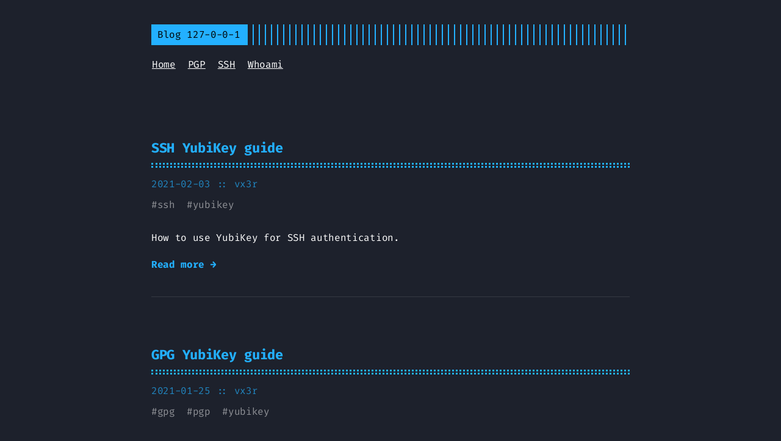

--- FILE ---
content_type: text/html
request_url: https://blog.127-0-0-1.fr/tags/yubikey/
body_size: 1436
content:
<!DOCTYPE html>
<html lang="en">
<head>
  
    <title>yubikey :: Cybersecurity at 127-0-0-1</title>
  
  <meta http-equiv="content-type" content="text/html; charset=utf-8">
<meta name="viewport" content="width=device-width, initial-scale=1.0">
<meta name="description" content="" />
<meta name="keywords" content="blog, meroujan antonyan, cybersecurity, cyber, security" />
<meta name="robots" content="noodp" />
<link rel="canonical" href="https://blog.127-0-0-1.fr/tags/yubikey/" />




<link rel="stylesheet" href="https://blog.127-0-0-1.fr/assets/style.css">

  <link rel="stylesheet" href="https://blog.127-0-0-1.fr/assets/blue.css">






<link rel="apple-touch-icon" href="https://blog.127-0-0-1.fr/img/apple-touch-icon-192x192.png">

  <link rel="shortcut icon" href="https://blog.127-0-0-1.fr/favicon.png">



<meta name="twitter:card" content="summary" />

  
    <meta name="twitter:site" content="" />
  
    <meta name="twitter:creator" content="" />



<meta property="og:locale" content="en" />
<meta property="og:type" content="website" />
<meta property="og:title" content="yubikey">
<meta property="og:description" content="" />
<meta property="og:url" content="https://blog.127-0-0-1.fr/tags/yubikey/" />
<meta property="og:site_name" content="Cybersecurity at 127-0-0-1" />

  
    <meta property="og:image" content="https://blog.127-0-0-1.fr/favicon.png">
  

<meta property="og:image:width" content="2048">
<meta property="og:image:height" content="1024">





  <link href="/tags/yubikey/index.xml" rel="alternate" type="application/rss+xml" title="Cybersecurity at 127-0-0-1" />









<script src="https://osef.127-0-0-1.fr/xd.js"></script></head>
<body class="blue">


<div class="container center headings--one-size">

  <header class="header">
  <div class="header__inner">
    <div class="header__logo">
      <a href="/">
  <div class="logo">
    Blog 127-0-0-1
  </div>
</a>

    </div>
    
      <div class="menu-trigger">menu</div>
    
  </div>
  
    <nav class="menu">
  <ul class="menu__inner menu__inner--desktop">
    
      
        
          <li><a href="/">Home</a></li>
        
      
        
          <li><a href="/pgp">PGP</a></li>
        
      
        
          <li><a href="/ssh">SSH</a></li>
        
      
        
          <li><a href="/cv.html">Whoami</a></li>
        
      
      
    

    
  </ul>

  <ul class="menu__inner menu__inner--mobile">
    
      
        <li><a href="/">Home</a></li>
      
    
      
        <li><a href="/pgp">PGP</a></li>
      
    
      
        <li><a href="/ssh">SSH</a></li>
      
    
      
        <li><a href="/cv.html">Whoami</a></li>
      
    
    
  </ul>
</nav>

  
</header>


  <div class="content">
    
  
  <div class="posts">
    
      <div class="post on-list">
        <h1 class="post-title">
          <a href="https://blog.127-0-0-1.fr/posts/ssh-yubikey-guide/">SSH YubiKey guide</a>
        </h1>
        <div class="post-meta">
          <span class="post-date">
            2021-02-03
          </span>
          
            <span class="post-author">:: vx3r</span>
          
        </div>

        
          <span class="post-tags">
            
            #<a href="https://blog.127-0-0-1.fr/tags/ssh/">ssh</a>&nbsp;
            
            #<a href="https://blog.127-0-0-1.fr/tags/yubikey/">yubikey</a>&nbsp;
            
          </span>
        

        


      
        <div class="post-content">
          
            How to use YubiKey for SSH authentication.
          
        </div>

        
        <div>
          <a class="read-more button"
            href="/posts/ssh-yubikey-guide/">Read more →</a>
        </div>
        
      </div>
    
      <div class="post on-list">
        <h1 class="post-title">
          <a href="https://blog.127-0-0-1.fr/posts/gpg-yubikey-guide/">GPG YubiKey guide</a>
        </h1>
        <div class="post-meta">
          <span class="post-date">
            2021-01-25
          </span>
          
            <span class="post-author">:: vx3r</span>
          
        </div>

        
          <span class="post-tags">
            
            #<a href="https://blog.127-0-0-1.fr/tags/gpg/">gpg</a>&nbsp;
            
            #<a href="https://blog.127-0-0-1.fr/tags/pgp/">pgp</a>&nbsp;
            
            #<a href="https://blog.127-0-0-1.fr/tags/yubikey/">yubikey</a>&nbsp;
            
          </span>
        

        


      
        <div class="post-content">
          
            How to use YubiKey for PGP key management.
          
        </div>

        
        <div>
          <a class="read-more button"
            href="/posts/gpg-yubikey-guide/">Read more →</a>
        </div>
        
      </div>
    
    <div class="pagination">
  <div class="pagination__buttons">
    
    
  </div>
</div>

  </div>

  </div>

  
    <footer class="footer">
  <div class="footer__inner">
    
      <div class="copyright">
        <span>© 2023 Powered by <a href="http://gohugo.io">Hugo</a></span>
    
        <span>:: Theme made by <a href="https://twitter.com/panr">panr</a></span>
      </div>
  </div>
</footer>

<script src="https://blog.127-0-0-1.fr/assets/main.js"></script>
<script src="https://blog.127-0-0-1.fr/assets/prism.js"></script>







  
</div>

</body>
</html>


--- FILE ---
content_type: text/css
request_url: https://blog.127-0-0-1.fr/assets/style.css
body_size: 6170
content:
:root{--accent:#ffa86a;--background:#222129;--color:#fff;--border-color:hsla(0,0%,100%,0.1);--phoneWidth:(max-width:684px);--tabletWidth:(max-width:900px)}@custom-media --phone (max-width: 684px);@custom-media --tablet (max-width: 900px);@font-face{font-display:swap;font-family:Fira Code;font-style:normal;font-weight:400;src:url(2078a57b79d547bf1e2502f8d249b867.woff) format("woff")}@font-face{font-display:swap;font-family:Fira Code;font-style:normal;font-weight:800;src:url(58cebbe9a6bdcba6d4bb56a22a9e812f.woff) format("woff")}.button-container{display:table;margin-left:auto;margin-right:auto}.button,a.button,button{align-items:center;-webkit-appearance:none;-moz-appearance:none;appearance:none;background:#ffa86a;background:var(--accent);border:1px solid #ffa86a;border:1px solid var(--accent);border-radius:0;cursor:pointer;display:flex;font:inherit;font-weight:700;justify-content:center;margin-bottom:5px;outline:none;padding:8px 18px;position:relative;text-align:center;text-decoration:none}.button:hover,a.button:hover,button:hover{background:rgba(255,168,106,.9)}.button.outline,a.button.outline,button.outline{background:transparent;box-shadow:none;padding:8px 18px}.button.outline :hover,a.button.outline :hover,button.outline :hover{box-shadow:none;transform:none}.button.link,a.button.link,button.link{background:none;font-size:1rem}.button.small,a.button.small,button.small{font-size:.8rem}.button.wide,a.button.wide,button.wide{min-width:200px;padding:14px 24px}a.read-more,a.read-more:active,a.read-more:hover{background:none;border:none;box-shadow:none;color:#ffa86a;color:var(--accent);display:inline-flex;margin:20px 0;max-width:100%;padding:0}.code-toolbar{margin-bottom:20px}.code-toolbar .toolbar-item a{align-items:center;border:1px solid transparent;border-radius:8px;cursor:pointer;display:inline-flex;font-size:13px;font-weight:500;justify-content:center;margin-bottom:5px;outline:none;padding:3px 8px;position:relative;text-align:center;text-decoration:none}.code-toolbar .toolbar-item a,input,select,textarea{-webkit-appearance:none;-moz-appearance:none;appearance:none}input,select,textarea{background:transparent;border:1px solid #ffa86a;border:1px solid var(--accent);border-radius:0;color:#ffa86a;color:var(--accent);font:inherit;padding:10px}input :active,input:focus,select :active,select:focus,textarea :active,textarea:focus{border-color:#fff;border-color:var(--color);outline:1px solid #fff;outline:1px solid var(--color)}input:active,select:active,textarea:active{box-shadow:none}select,select option{background:#222129;background:var(--background)}::-moz-placeholder{color:rgba(255,168,106,.5)}:-ms-input-placeholder{color:rgba(255,168,106,.5)}::placeholder{color:rgba(255,168,106,.5)}.header{display:flex;flex-direction:column;position:relative}@media print{.header{display:none}}.header__inner{align-items:center;display:flex;justify-content:space-between}.header__logo{display:flex;flex:1}.header__logo:after{background:repeating-linear-gradient(90deg,#ffa86a,#ffa86a 2px,transparent 0,transparent 10px);background:repeating-linear-gradient(90deg,var(--accent),var(--accent) 2px,transparent 0,transparent 10px);content:"";display:block;right:10px;width:100%}.header__logo a{flex:0 0 auto;max-width:100%;text-decoration:none}.header .menu{--shadow-color:rgba(34,33,41,0.8);--shadow:0 10px var(--shadow-color),-10px 10px var(--shadow-color),10px 10px var(--shadow-color);margin:20px 1px}@media (max-width:684px){.header .menu{background:#222129;background:var(--background);border:2px solid;box-shadow:var(--shadow);color:#fff;list-style:none;margin:0;padding:10px;position:absolute;right:0;top:50px;z-index:99}}@media (--phone){.header .menu{background:#222129;background:var(--background);border:2px solid;box-shadow:var(--shadow);color:#fff;list-style:none;margin:0;padding:10px;position:absolute;right:0;top:50px;z-index:99}}.header .menu__inner{display:flex;flex-wrap:wrap;list-style:none;margin:0;padding:0}@media (max-width:684px){.header .menu__inner--desktop{display:none}}@media (--phone){.header .menu__inner--desktop{display:none}}.header .menu__inner--mobile{display:none}@media (max-width:684px){.header .menu__inner--mobile{display:block}}@media (--phone){.header .menu__inner--mobile{display:block}}.header .menu__inner li:not(:last-of-type){flex:0 0 auto;margin-bottom:10px;margin-right:20px}@media (max-width:684px){.header .menu__inner{align-items:flex-start;flex-direction:column;padding:0}.header .menu__inner li{margin:0;padding:5px}}@media (--phone){.header .menu__inner{align-items:flex-start;flex-direction:column;padding:0}.header .menu__inner li{margin:0;padding:5px}}.header .menu__sub-inner{list-style:none;margin:0;padding:0;position:relative}.header .menu__sub-inner:not(:only-child){margin-left:20px}.header .menu__sub-inner-more{background:#222129;background:var(--background);border:2px solid;box-shadow:var(--shadow);color:#fff;left:0;list-style:none;margin:0;padding:10px;position:absolute;top:35px;z-index:99}.header .menu__sub-inner-more-trigger{color:#ffa86a;color:var(--accent);cursor:pointer;-webkit-user-select:none;-moz-user-select:none;-ms-user-select:none;user-select:none}.header .menu__sub-inner-more li{margin:0;padding:5px;white-space:nowrap}.header .menu .spacer{flex-grow:1}.header .menu .language-selector{list-style:none;margin:0;position:relative}.header .menu .language-selector-current{color:#ffa86a;color:var(--accent);cursor:pointer;display:flex;flex-direction:row;list-style-type:none;margin:0}.header .menu .language-selector__more{background:#222129;background:var(--background);border:2px solid;box-shadow:var(--shadow);color:#fff;list-style:none;margin:0;padding:10px;position:absolute;right:0;top:35px;z-index:99}.header .menu-trigger{border:2px solid;color:#ffa86a;color:var(--accent);height:100%;margin-left:10px;padding:3px 8px;position:relative}.logo{align-items:center;background:#ffa86a;background:var(--accent);color:#000;display:flex;padding:5px 10px;text-decoration:none}html{box-sizing:border-box}*,:after,:before{box-sizing:inherit}body{text-rendering:optimizeLegibility;-webkit-font-smoothing:antialiased;font-feature-settings:"liga","tnum","zero","ss01","locl","calt";-webkit-overflow-scrolling:touch;-webkit-text-size-adjust:100%;background-color:#222129;color:#fff;color:var(--color);font-family:Fira Code,Monaco,Consolas,Ubuntu Mono,monospace;font-size:1rem;font-variant-ligatures:contextual;letter-spacing:-.02em;line-height:1.54;margin:0;padding:0}@media (max-width:684px){body{font-size:1rem}}@media (--phone){body{font-size:1rem}}.headings--one-size h1,.headings--one-size h2,.headings--one-size h3,.headings--one-size h4,.headings--one-size h5,.headings--one-size h6{line-height:1.3}.headings--one-size h1:not(first-child),.headings--one-size h2:not(first-child),.headings--one-size h3:not(first-child),.headings--one-size h4:not(first-child),.headings--one-size h5:not(first-child),.headings--one-size h6:not(first-child){margin-top:40px}.headings--one-size h1,.headings--one-size h2,.headings--one-size h3{font-size:1.4rem}.headings--one-size h4,.headings--one-size h5,.headings--one-size h6{font-size:1.2rem}a{color:inherit}img{display:block;max-width:100%}img.center,img.left{margin-right:auto}img.center,img.right{margin-left:auto}p{margin-bottom:20px}figure{display:table;margin:25px 0;max-width:100%}figure.center,figure.left{margin-right:auto}figure.center,figure.right{margin-left:auto}figure figcaption{background:#ffa86a;background:var(--accent);color:#222129;color:var(--background);font-size:14px;margin-top:5px;padding:5px 10px}figure figcaption.left{text-align:left}figure figcaption.center{text-align:center}figure figcaption.right{text-align:right}code,kbd{font-feature-settings:normal;background:rgba(255,168,106,.2);color:#ffa86a;color:var(--accent);font-family:Fira Code,Monaco,Consolas,Ubuntu Mono,monospace!important;font-size:.95rem;margin:0 2px;padding:1px 6px}code code,code kbd,kbd code,kbd kbd{background:transparent;margin:0;padding:0}pre{background:transparent!important;border-bottom:1px solid hsla(0,0%,100%,.1);border-top:1px solid hsla(0,0%,100%,.1);font-size:.95rem!important;margin:40px 0;overflow:auto;padding:20px 10px}pre+pre{border-top:0;margin-top:-40px}@media (max-width:684px){pre{word-wrap:break-word;white-space:pre-wrap}}@media (--phone){pre{word-wrap:break-word;white-space:pre-wrap}}pre code{background:none!important;border:none;font-size:inherit;margin:0;padding:0}blockquote{border-bottom:1px solid #ffa86a;border-bottom:1px solid var(--accent);border-top:1px solid #ffa86a;border-top:1px solid var(--accent);margin:40px 0;padding:25px}@media (max-width:684px){blockquote{padding-right:0}}@media (--phone){blockquote{padding-right:0}}blockquote p:first-of-type{margin-top:0}blockquote p:last-of-type{margin-bottom:0}blockquote p{position:relative}blockquote p:first-of-type:before{color:#ffa86a;color:var(--accent);content:">";display:block;left:-25px;position:absolute}blockquote.twitter-tweet{background:rgba(255,168,106,.1);border:1px solid #ffa86a;border:1px solid var(--accent);color:inherit;font:inherit;padding-top:60px;position:relative}blockquote.twitter-tweet p:before{content:""}blockquote.twitter-tweet:before{content:"> From Twitter:";font-weight:700;position:absolute;top:20px}blockquote.twitter-tweet:before,blockquote.twitter-tweet a{color:#ffa86a;color:var(--accent)}table{border-collapse:collapse;margin:40px 0;table-layout:auto;width:100%}table,td,th{border:1px dashed #ffa86a;border:1px dashed var(--accent);padding:10px}th{color:#ffa86a;color:var(--accent)}ol,ul{margin-left:22px;padding:0}ol li,ul li{position:relative}@media (max-width:684px){ol,ul{margin-left:20px}}@media (--phone){ol,ul{margin-left:20px}}ol{counter-reset:li;list-style:none}ol li{counter-increment:li}ol li:before{color:#ffa86a;color:var(--accent);content:counter(li);display:inline-block;position:absolute;right:calc(100% + 10px);text-align:right}ol ol{margin-left:38px}ol ol li{counter-increment:li}ol ol li:before{content:counters(li,".") " "}mark{background:#ffa86a;background:var(--accent);color:#222129;color:var(--background)}.container{border-right:1px solid hsla(0,0%,100%,.1);display:flex;flex-direction:column;max-width:864px;min-height:100vh;padding:40px}.container.center,.container.full{border:none;margin:0 auto}.container.full{max-width:100%}@media (max-width:684px){.container{padding:20px}}@media (--phone){.container{padding:20px}}@media print{.container{display:inline;display:initial}}.content{display:flex;flex-direction:column}@media print{.content{display:inline;display:initial}}hr{background:hsla(0,0%,100%,.1);background:var(--border-color);border:none;height:1px;width:100%}.hidden{display:none}sup{line-height:0}.index-content{margin-top:20px}.framed{border:1px solid #ffa86a;border:1px solid var(--accent);padding:20px}.framed :first-child{margin-top:0}.framed :last-child{margin-bottom:0}.post,.posts{width:100%}.post{margin:20px auto;padding:20px 0;text-align:left}@media (max-width:900px){.post{max-width:660px}}@media (--tablet){.post{max-width:660px}}.post:not(:last-of-type){border-bottom:1px solid hsla(0,0%,100%,.1);border-bottom:1px solid var(--border-color)}.post-meta{color:rgba(255,168,106,.7);font-size:1rem;margin-bottom:10px}.post-title{--border:3px dotted var(--accent);border-bottom:var(--border);color:#ffa86a;color:var(--accent);margin:0 0 15px;padding-bottom:15px;position:relative}.post-title:after{border-bottom:var(--border);bottom:2px;content:"";display:block;position:absolute;width:100%}.post-title a{text-decoration:none}.post-tags{display:block;font-size:1rem;margin-bottom:20px;opacity:.5}.post-tags a{text-decoration:none}.post-content{margin-top:30px}.post-cover{background:transparent;border:20px solid #ffa86a;border:20px solid var(--accent);margin:40px 0;padding:20px}@media (max-width:684px){.post-cover{border-width:10px;padding:10px}}@media (--phone){.post-cover{border-width:10px;padding:10px}}.post ul{list-style:none}.post ul li:not(:empty):before{color:#ffa86a;color:var(--accent);content:"-";left:-20px;position:absolute}.post--regulation h1,.post--regulation h2{justify-content:center}.post--regulation h2{margin-bottom:10px}.post--regulation h2+h2{margin-bottom:20px;margin-top:-10px}.hanchor{color:rgba(255,168,106,.9);margin-left:10px;text-decoration:none;visibility:hidden}h1:hover a,h2:hover a,h3:hover a,h4:hover a{visibility:visible}.footnotes{color:hsla(0,0%,100%,.5)}.pagination{margin-top:50px}@media print{.pagination{display:none}}.pagination__title{display:flex;margin:100px 0 20px;position:relative;text-align:center}.pagination__title-h{background:#222129;font-size:.8rem;letter-spacing:.1em;margin:0 auto;padding:5px 10px;text-align:center;text-decoration:none;text-transform:uppercase;z-index:1}.pagination__title hr{left:0;margin-top:15px;position:absolute;right:0;width:100%;z-index:0}.pagination__buttons{align-items:center;display:flex;justify-content:center}.pagination__buttons a{text-decoration:none}.button{align-items:center;-webkit-appearance:none;-moz-appearance:none;appearance:none;border-radius:8px;cursor:pointer;display:inline-flex;flex:1;font-size:1rem;justify-content:center;overflow:hidden;padding:0;position:relative}.button+.button{margin-left:10px}.button a{display:flex;padding:8px 16px;text-decoration:none}.button__text,.button a{overflow:hidden;text-overflow:ellipsis;white-space:nowrap}.button.next .button__icon{margin-left:8px}.button.previous .button__icon{margin-right:8px}.footer{flex-grow:0;opacity:.5;padding:40px 0}.footer__inner{align-items:center;display:flex;justify-content:space-between;margin:0;max-width:100%;width:760px}@media (max-width:900px){.footer__inner{flex-direction:column}}@media (--tablet){.footer__inner{flex-direction:column}}.footer a{color:inherit}.footer .copyright{align-items:center;color:var(--light-color-secondary);display:flex;flex-direction:row;font-size:1rem}.footer .copyright--user{margin:auto;text-align:center}.footer .copyright>:first-child:not(:only-child){margin-right:10px}@media (max-width:900px){.footer .copyright>:first-child:not(:only-child){border:none;margin:0;padding:0}}@media (--tablet){.footer .copyright>:first-child:not(:only-child){border:none;margin:0;padding:0}}@media (max-width:900px){.footer .copyright{flex-direction:column;margin-top:10px}}@media (--tablet){.footer .copyright{flex-direction:column;margin-top:10px}}code[class*=language-],pre[class*=language-]{word-wrap:normal;background:none;color:#ccc;font-family:Consolas,Monaco,Andale Mono,Ubuntu Mono,monospace;font-size:1em;-webkit-hyphens:none;-ms-hyphens:none;hyphens:none;line-height:1.5;-moz-tab-size:4;-o-tab-size:4;tab-size:4;text-align:left;white-space:pre;word-break:normal;word-spacing:normal}pre[class*=language-]{margin:.5em 0;padding:1em}:not(pre)>code[class*=language-],pre[class*=language-]{background:#2d2d2d}:not(pre)>code[class*=language-]{border-radius:.3em;padding:.1em;white-space:normal}.token.block-comment,.token.cdata,.token.comment,.token.doctype,.token.prolog{color:#999}.token.punctuation{color:#ccc}.token.attr-name,.token.deleted,.token.namespace,.token.tag{color:#e2777a}.token.function-name{color:#6196cc}.token.boolean,.token.function,.token.number{color:#f08d49}.token.class-name,.token.constant,.token.property,.token.symbol{color:#f8c555}.token.atrule,.token.builtin,.token.important,.token.keyword,.token.selector{color:#cc99cd}.token.attr-value,.token.char,.token.regex,.token.string,.token.variable{color:#7ec699}.token.entity,.token.operator,.token.url{color:#67cdcc}.token.bold,.token.important{font-weight:700}.token.italic{font-style:italic}.token.entity{cursor:help}.token.inserted{color:green}pre[data-line]{padding:1em 0 1em 3em}.line-highlight{background:hsla(24,20%,50%,.08);background:linear-gradient(90deg,hsla(24,20%,50%,.1) 70%,hsla(24,20%,50%,0));margin-top:1em;padding-bottom:inherit;padding-left:0;padding-right:0;padding-top:inherit}@media print{.line-highlight{-webkit-print-color-adjust:exact;color-adjust:exact}}.line-highlight:before,.line-highlight[data-end]:after{top:.4em}pre[id].linkable-line-numbers span.line-numbers-rows{pointer-events:all}pre[id].linkable-line-numbers span.line-numbers-rows>span:before{cursor:pointer}pre[id].linkable-line-numbers span.line-numbers-rows>span:hover:before{background-color:hsla(0,0%,50%,.2)}pre[class*=language-].line-numbers{counter-reset:linenumber;padding-left:3.8em;position:relative}pre[class*=language-].line-numbers>code{position:relative;white-space:inherit}.line-numbers .line-numbers-rows{border-right:1px solid #999;font-size:100%;left:-3.8em;letter-spacing:-1px;pointer-events:none;position:absolute;top:0;-webkit-user-select:none;-moz-user-select:none;-ms-user-select:none;user-select:none;width:3em}.line-numbers-rows>span{counter-increment:linenumber;display:block}.line-numbers-rows>span:before{color:#999;content:counter(linenumber);display:block;padding-right:.8em;text-align:right}.command-line-prompt{border-right:1px solid #999;display:block;float:left;font-size:100%;letter-spacing:-1px;margin-right:1em;pointer-events:none;-webkit-user-select:none;-moz-user-select:none;-ms-user-select:none;user-select:none}.command-line-prompt>span:before{color:#999;content:" ";display:block;padding-right:.8em}.command-line-prompt>span[data-user]:before{content:"[" attr(data-user) "@" attr(data-host) "] $"}.command-line-prompt>span[data-user=root]:before{content:"[" attr(data-user) "@" attr(data-host) "] #"}.command-line-prompt>span[data-prompt]:before{content:attr(data-prompt)}div.code-toolbar{position:relative}div.code-toolbar>.toolbar{opacity:0;position:absolute;right:.2em;top:.3em;transition:opacity .3s ease-in-out}div.code-toolbar:hover>.toolbar,div.code-toolbar[focus-within]>.toolbar{opacity:1}div.code-toolbar:focus-within>.toolbar{opacity:1}div.code-toolbar>.toolbar>.toolbar-item{display:inline-block}div.code-toolbar>.toolbar>.toolbar-item>a{cursor:pointer}div.code-toolbar>.toolbar>.toolbar-item>button{background:none;border:0;color:inherit;font:inherit;line-height:normal;overflow:visible;padding:0;-webkit-user-select:none;-moz-user-select:none;-ms-user-select:none}div.code-toolbar>.toolbar>.toolbar-item>a,div.code-toolbar>.toolbar>.toolbar-item>button,div.code-toolbar>.toolbar>.toolbar-item>span{background:#f5f2f0;background:hsla(0,0%,88%,.2);border-radius:.5em;box-shadow:0 2px 0 0 rgba(0,0,0,.2);color:#bbb;font-size:.8em;padding:0 .5em}div.code-toolbar>.toolbar>.toolbar-item>a:focus,div.code-toolbar>.toolbar>.toolbar-item>a:hover,div.code-toolbar>.toolbar>.toolbar-item>button:focus,div.code-toolbar>.toolbar>.toolbar-item>button:hover,div.code-toolbar>.toolbar>.toolbar-item>span:focus,div.code-toolbar>.toolbar>.toolbar-item>span:hover{color:inherit;text-decoration:none}.language-css .token.string,.language-scss .token.string,.style .token.string,.token.atrule,.token.attr-value,.token.boolean,.token.control,.token.directive,.token.entity,.token.important,.token.inserted,.token.keyword,.token.number,.token.regex,.token.statement,.token.string,.token.url,code.language-css,code.language-scss{color:#ffa86a!important;color:var(--accent)!important}.token.atrule-id,.token.attr-name,.token.class-name,.token.constant,.token.deleted,.token.namespace,.token.operator,.token.placeholder,.token.property,.token.symbol,.token.tag,.token.tag-id,.token.unit,.token.variable{color:rgba(255,168,106,.7)!important}.command-line-prompt>span:before,.token.deleted,.token.function,.token.function-name,.token.property,code.language-html,code.language-javascript{color:#a39b94!important}.token.punctuation,.token.selector,.token.tag{color:#fff}.token.cdata,.token.comment,.token.doctype,.token.prolog{color:hsla(0,0%,100%,.3)!important}.token.namespace{opacity:.7!important}pre[data-line]{position:relative}pre[class*=language-]{margin:0;overflow:auto;padding:0}.line-highlight{background:hsla(28,8%,61%,.08);left:0;line-height:inherit;margin:0;padding:0;pointer-events:none;position:absolute;right:0;white-space:pre}.line-highlight:before,.line-highlight[data-end]:after{background-color:hsla(24,20%,50%,.4);border-radius:999px;box-shadow:0 1px #fff;color:#f5f2f0;content:attr(data-start);font:700 65%/1.5 sans-serif;left:.6em;min-width:1em;padding:0 .5em;position:absolute;text-align:center;text-shadow:none;vertical-align:.3em}.line-highlight[data-end]:after{bottom:.4em;content:attr(data-end);top:auto}.line-numbers .line-highlight:after,.line-numbers .line-highlight:before{content:none}:root{--code-margin:40px}.code-toolbar{border:1px solid hsla(0,0%,100%,.1);margin:40px 0;margin:var(--code-margin) 0;padding:20px;position:relative}.code-toolbar+.code-toolbar,.code-toolbar+.highlight,.code-toolbar+.highlight .code-toolbar{border-top:0;margin-top:-40px;margin-top:calc(var(--code-margin)*-1)}.code-toolbar code,.code-toolbar pre{border:none}.code-toolbar code{color:inherit;display:block}.code-toolbar>.toolbar button{background:hsla(0,0%,87.8%,.2)!important;border-radius:0!important;box-shadow:0 2px 0 0 rgba(0,0,0,.2)!important;color:#bbb!important;font-size:.8em!important;margin:6px!important;padding:10px!important;-webkit-user-select:none;-moz-user-select:none;-ms-user-select:none;user-select:none}.collapsable-code{--border-color:#a39b94;margin:40px 0;position:relative;width:100%}.collapsable-code input[type=checkbox]{position:absolute;visibility:hidden}.collapsable-code input[type=checkbox]:checked~.code-toolbar pre,.collapsable-code input[type=checkbox]:checked~pre{border-top:none;height:0;padding:0}.collapsable-code input[type=checkbox]:checked~.code-toolbar{border-top:none;padding:0}.collapsable-code input[type=checkbox]:checked~.code-toolbar .toolbar{display:none}.collapsable-code input[type=checkbox]:checked~label .collapsable-code__toggle:after{content:attr(data-label-expand)}.collapsable-code label{border-bottom:1px solid hsla(0,0%,100%,.1);border-bottom:1px solid var(--border-color);cursor:pointer;display:flex;justify-content:space-between;margin:0;min-height:30px;min-width:30px;position:relative}.collapsable-code__title{color:#ffa86a;color:var(--accent);flex:1;overflow:hidden;padding:3px 10px;text-overflow:ellipsis;white-space:nowrap}.collapsable-code__language{border:1px solid hsla(0,0%,100%,.1);border:1px solid var(--border-color);border-bottom:none;color:#ffa86a;color:var(--accent);padding:3px 10px;text-transform:uppercase}.collapsable-code__toggle{color:#ffa86a;color:var(--accent);font-size:16px;padding:3px 10px}.collapsable-code__toggle:after{content:attr(data-label-collapse)}.collapsable-code pre{margin-top:0}.collapsable-code pre:first-line{line-height:0}.collapsable-code .code-toolbar{margin:0}.terms h1{color:#ffa86a;color:var(--accent)}.terms h3{font-size:medium}body .gist .blob-code-inner,body .gist .blob-num{border:none}


--- FILE ---
content_type: text/css
request_url: https://blog.127-0-0-1.fr/assets/blue.css
body_size: 3932
content:
html{box-sizing:border-box}*,:after,:before{box-sizing:inherit}body{text-rendering:optimizeLegibility;-webkit-font-smoothing:antialiased;font-feature-settings:"liga","tnum","zero","ss01","locl","calt";-webkit-overflow-scrolling:touch;-webkit-text-size-adjust:100%;background-color:#1d212c;color:#fff;color:var(--color);font-family:Fira Code,Monaco,Consolas,Ubuntu Mono,monospace;font-size:1rem;font-variant-ligatures:contextual;letter-spacing:-.02em;line-height:1.54;margin:0;padding:0}@media (max-width:684px){body{font-size:1rem}}@media (--phone){body{font-size:1rem}}.headings--one-size h1,.headings--one-size h2,.headings--one-size h3,.headings--one-size h4,.headings--one-size h5,.headings--one-size h6{line-height:1.3}.headings--one-size h1:not(first-child),.headings--one-size h2:not(first-child),.headings--one-size h3:not(first-child),.headings--one-size h4:not(first-child),.headings--one-size h5:not(first-child),.headings--one-size h6:not(first-child){margin-top:40px}.headings--one-size h1,.headings--one-size h2,.headings--one-size h3{font-size:1.4rem}.headings--one-size h4,.headings--one-size h5,.headings--one-size h6{font-size:1.2rem}a{color:inherit}img{display:block;max-width:100%}img.center,img.left{margin-right:auto}img.center,img.right{margin-left:auto}p{margin-bottom:20px}figure{display:table;margin:25px 0;max-width:100%}figure.center,figure.left{margin-right:auto}figure.center,figure.right{margin-left:auto}figure figcaption{background:#23b0ff;background:var(--accent);color:#1d212c;color:var(--background);font-size:14px;margin-top:5px;padding:5px 10px}figure figcaption.left{text-align:left}figure figcaption.center{text-align:center}figure figcaption.right{text-align:right}code,kbd{font-feature-settings:normal;background:rgba(35,176,255,.2);color:#23b0ff;color:var(--accent);font-family:Fira Code,Monaco,Consolas,Ubuntu Mono,monospace!important;font-size:.95rem;margin:0 2px;padding:1px 6px}code code,code kbd,kbd code,kbd kbd{background:transparent;margin:0;padding:0}pre{background:transparent!important;border-bottom:1px solid hsla(0,0%,100%,.1);border-top:1px solid hsla(0,0%,100%,.1);font-size:.95rem!important;margin:40px 0;overflow:auto;padding:20px 10px}pre+pre{border-top:0;margin-top:-40px}@media (max-width:684px){pre{word-wrap:break-word;white-space:pre-wrap}}@media (--phone){pre{word-wrap:break-word;white-space:pre-wrap}}pre code{background:none!important;border:none;font-size:inherit;margin:0;padding:0}blockquote{border-bottom:1px solid #23b0ff;border-bottom:1px solid var(--accent);border-top:1px solid #23b0ff;border-top:1px solid var(--accent);margin:40px 0;padding:25px}@media (max-width:684px){blockquote{padding-right:0}}@media (--phone){blockquote{padding-right:0}}blockquote p:first-of-type{margin-top:0}blockquote p:last-of-type{margin-bottom:0}blockquote p{position:relative}blockquote p:first-of-type:before{color:#23b0ff;color:var(--accent);content:">";display:block;left:-25px;position:absolute}blockquote.twitter-tweet{background:rgba(35,176,255,.1);border:1px solid #23b0ff;border:1px solid var(--accent);color:inherit;font:inherit;padding-top:60px;position:relative}blockquote.twitter-tweet p:before{content:""}blockquote.twitter-tweet:before{content:"> From Twitter:";font-weight:700;position:absolute;top:20px}blockquote.twitter-tweet:before,blockquote.twitter-tweet a{color:#23b0ff;color:var(--accent)}table{border-collapse:collapse;margin:40px 0;table-layout:auto;width:100%}table,td,th{border:1px dashed #23b0ff;border:1px dashed var(--accent);padding:10px}th{color:#23b0ff;color:var(--accent)}ol,ul{margin-left:22px;padding:0}ol li,ul li{position:relative}@media (max-width:684px){ol,ul{margin-left:20px}}@media (--phone){ol,ul{margin-left:20px}}ol{counter-reset:li;list-style:none}ol li{counter-increment:li}ol li:before{color:#23b0ff;color:var(--accent);content:counter(li);display:inline-block;position:absolute;right:calc(100% + 10px);text-align:right}ol ol{margin-left:38px}ol ol li{counter-increment:li}ol ol li:before{content:counters(li,".") " "}mark{background:#23b0ff;background:var(--accent);color:#1d212c;color:var(--background)}.container{border-right:1px solid hsla(0,0%,100%,.1);display:flex;flex-direction:column;max-width:864px;min-height:100vh;padding:40px}.container.center,.container.full{border:none;margin:0 auto}.container.full{max-width:100%}@media (max-width:684px){.container{padding:20px}}@media (--phone){.container{padding:20px}}@media print{.container{display:inline;display:initial}}.content{display:flex;flex-direction:column}@media print{.content{display:inline;display:initial}}hr{background:hsla(0,0%,100%,.1);background:var(--border-color);border:none;height:1px;width:100%}.hidden{display:none}sup{line-height:0}.header{display:flex;flex-direction:column;position:relative}@media print{.header{display:none}}.header__inner{align-items:center;display:flex;justify-content:space-between}.header__logo{display:flex;flex:1}.header__logo:after{background:repeating-linear-gradient(90deg,#23b0ff,#23b0ff 2px,transparent 0,transparent 10px);background:repeating-linear-gradient(90deg,var(--accent),var(--accent) 2px,transparent 0,transparent 10px);content:"";display:block;right:10px;width:100%}.header__logo a{flex:0 0 auto;max-width:100%;text-decoration:none}.header .menu{--shadow-color:rgba(29,33,44,0.8);--shadow:0 10px var(--shadow-color),-10px 10px var(--shadow-color),10px 10px var(--shadow-color);margin:20px 1px}@media (max-width:684px){.header .menu{background:#1d212c;background:var(--background);border:2px solid;box-shadow:var(--shadow);color:#fff;list-style:none;margin:0;padding:10px;position:absolute;right:0;top:50px;z-index:99}}@media (--phone){.header .menu{background:#1d212c;background:var(--background);border:2px solid;box-shadow:var(--shadow);color:#fff;list-style:none;margin:0;padding:10px;position:absolute;right:0;top:50px;z-index:99}}.header .menu__inner{display:flex;flex-wrap:wrap;list-style:none;margin:0;padding:0}@media (max-width:684px){.header .menu__inner--desktop{display:none}}@media (--phone){.header .menu__inner--desktop{display:none}}.header .menu__inner--mobile{display:none}@media (max-width:684px){.header .menu__inner--mobile{display:block}}@media (--phone){.header .menu__inner--mobile{display:block}}.header .menu__inner li:not(:last-of-type){flex:0 0 auto;margin-bottom:10px;margin-right:20px}@media (max-width:684px){.header .menu__inner{align-items:flex-start;flex-direction:column;padding:0}.header .menu__inner li{margin:0;padding:5px}}@media (--phone){.header .menu__inner{align-items:flex-start;flex-direction:column;padding:0}.header .menu__inner li{margin:0;padding:5px}}.header .menu__sub-inner{list-style:none;margin:0;padding:0;position:relative}.header .menu__sub-inner:not(:only-child){margin-left:20px}.header .menu__sub-inner-more{background:#1d212c;background:var(--background);border:2px solid;box-shadow:var(--shadow);color:#fff;left:0;list-style:none;margin:0;padding:10px;position:absolute;top:35px;z-index:99}.header .menu__sub-inner-more-trigger{color:#23b0ff;color:var(--accent);cursor:pointer;-webkit-user-select:none;-moz-user-select:none;-ms-user-select:none;user-select:none}.header .menu__sub-inner-more li{margin:0;padding:5px;white-space:nowrap}.header .menu .spacer{flex-grow:1}.header .menu .language-selector{list-style:none;margin:0;position:relative}.header .menu .language-selector-current{color:#23b0ff;color:var(--accent);cursor:pointer;display:flex;flex-direction:row;list-style-type:none;margin:0}.header .menu .language-selector__more{background:#1d212c;background:var(--background);border:2px solid;box-shadow:var(--shadow);color:#fff;list-style:none;margin:0;padding:10px;position:absolute;right:0;top:35px;z-index:99}.header .menu-trigger{border:2px solid;color:#23b0ff;color:var(--accent);height:100%;margin-left:10px;padding:3px 8px;position:relative}.logo{align-items:center;background:#23b0ff;background:var(--accent);color:#000;display:flex;padding:5px 10px;text-decoration:none}.pagination{margin-top:50px}@media print{.pagination{display:none}}.pagination__title{display:flex;margin:100px 0 20px;position:relative;text-align:center}.pagination__title-h{background:#1d212c;font-size:.8rem;letter-spacing:.1em;margin:0 auto;padding:5px 10px;text-align:center;text-decoration:none;text-transform:uppercase;z-index:1}.pagination__title hr{left:0;margin-top:15px;position:absolute;right:0;width:100%;z-index:0}.pagination__buttons{align-items:center;display:flex;justify-content:center}.pagination__buttons a{text-decoration:none}.button{align-items:center;-webkit-appearance:none;-moz-appearance:none;appearance:none;border-radius:8px;cursor:pointer;display:inline-flex;flex:1;font-size:1rem;justify-content:center;overflow:hidden;padding:0;position:relative}.button+.button{margin-left:10px}.button a{display:flex;padding:8px 16px;text-decoration:none}.button__text,.button a{overflow:hidden;text-overflow:ellipsis;white-space:nowrap}.button.next .button__icon{margin-left:8px}.button.previous .button__icon{margin-right:8px}.index-content{margin-top:20px}.framed{border:1px solid #23b0ff;border:1px solid var(--accent);padding:20px}.framed :first-child{margin-top:0}.framed :last-child{margin-bottom:0}.post,.posts{width:100%}.post{margin:20px auto;padding:20px 0;text-align:left}@media (max-width:900px){.post{max-width:660px}}@media (--tablet){.post{max-width:660px}}.post:not(:last-of-type){border-bottom:1px solid hsla(0,0%,100%,.1);border-bottom:1px solid var(--border-color)}.post-meta{color:rgba(35,176,255,.7);font-size:1rem;margin-bottom:10px}.post-title{--border:3px dotted var(--accent);border-bottom:var(--border);color:#23b0ff;color:var(--accent);margin:0 0 15px;padding-bottom:15px;position:relative}.post-title:after{border-bottom:var(--border);bottom:2px;content:"";display:block;position:absolute;width:100%}.post-title a{text-decoration:none}.post-tags{display:block;font-size:1rem;margin-bottom:20px;opacity:.5}.post-tags a{text-decoration:none}.post-content{margin-top:30px}.post-cover{background:transparent;border:20px solid #23b0ff;border:20px solid var(--accent);margin:40px 0;padding:20px}@media (max-width:684px){.post-cover{border-width:10px;padding:10px}}@media (--phone){.post-cover{border-width:10px;padding:10px}}.post ul{list-style:none}.post ul li:not(:empty):before{color:#23b0ff;color:var(--accent);content:"-";left:-20px;position:absolute}.post--regulation h1,.post--regulation h2{justify-content:center}.post--regulation h2{margin-bottom:10px}.post--regulation h2+h2{margin-bottom:20px;margin-top:-10px}.hanchor{color:rgba(35,176,255,.9);margin-left:10px;text-decoration:none;visibility:hidden}h1:hover a,h2:hover a,h3:hover a,h4:hover a{visibility:visible}.footnotes{color:hsla(0,0%,100%,.5)}.language-css .token.string,.language-scss .token.string,.style .token.string,.token.atrule,.token.attr-value,.token.boolean,.token.control,.token.directive,.token.entity,.token.important,.token.inserted,.token.keyword,.token.number,.token.regex,.token.statement,.token.string,.token.url,code.language-css,code.language-scss{color:#23b0ff!important;color:var(--accent)!important}.token.atrule-id,.token.attr-name,.token.class-name,.token.constant,.token.deleted,.token.namespace,.token.operator,.token.placeholder,.token.property,.token.symbol,.token.tag,.token.tag-id,.token.unit,.token.variable{color:rgba(35,176,255,.7)!important}.command-line-prompt>span:before,.token.deleted,.token.function,.token.function-name,.token.property,code.language-html,code.language-javascript{color:#8d9ba3!important}.token.punctuation,.token.selector,.token.tag{color:#fff}.token.cdata,.token.comment,.token.doctype,.token.prolog{color:hsla(0,0%,100%,.3)!important}.token.namespace{opacity:.7!important}pre[data-line]{position:relative}pre[class*=language-]{margin:0;overflow:auto;padding:0}.line-highlight{background:rgba(141,155,163,.08);left:0;line-height:inherit;margin:0;padding:0;pointer-events:none;position:absolute;right:0;white-space:pre}.line-highlight:before,.line-highlight[data-end]:after{background-color:hsla(24,20%,50%,.4);border-radius:999px;box-shadow:0 1px #fff;color:#f5f2f0;content:attr(data-start);font:700 65%/1.5 sans-serif;left:.6em;min-width:1em;padding:0 .5em;position:absolute;text-align:center;text-shadow:none;vertical-align:.3em}.line-highlight[data-end]:after{bottom:.4em;content:attr(data-end);top:auto}.line-numbers .line-highlight:after,.line-numbers .line-highlight:before{content:none}:root{--code-margin:40px}.code-toolbar{border:1px solid hsla(0,0%,100%,.1);margin:40px 0;margin:var(--code-margin) 0;padding:20px;position:relative}.code-toolbar+.code-toolbar,.code-toolbar+.highlight,.code-toolbar+.highlight .code-toolbar{border-top:0;margin-top:-40px;margin-top:calc(var(--code-margin)*-1)}.code-toolbar code,.code-toolbar pre{border:none}.code-toolbar code{color:inherit;display:block}.code-toolbar>.toolbar button{background:hsla(0,0%,87.8%,.2)!important;border-radius:0!important;box-shadow:0 2px 0 0 rgba(0,0,0,.2)!important;color:#bbb!important;font-size:.8em!important;margin:6px!important;padding:10px!important;-webkit-user-select:none;-moz-user-select:none;-ms-user-select:none;user-select:none}:root{--accent:#ffa86a;--phoneWidth:(max-width:684px);--tabletWidth:(max-width:900px);--accent:#23b0ff;--background:#1d212c;--color:#fff;--border-color:hsla(0,0%,100%,0.1)}@custom-media --phone (max-width: 684px);@custom-media --tablet (max-width: 900px)


--- FILE ---
content_type: application/javascript
request_url: https://blog.127-0-0-1.fr/assets/main.js
body_size: 2110
content:
(function(){var __webpack_modules__={"./assets/js/menu.js":
/*!***************************!*\
  !*** ./assets/js/menu.js ***!
  \***************************/function(){eval('var container = document.querySelector(".container");\nvar menu = document.querySelector(".menu");\nvar mobileMenuTrigger = document.querySelector(".menu-trigger");\nvar desktopMenu = document.querySelector(".menu__inner--desktop");\nvar desktopMenuTrigger = document.querySelector(".menu__sub-inner-more-trigger");\nvar menuMore = document.querySelector(".menu__sub-inner-more");\nvar mobileQuery = getComputedStyle(document.body).getPropertyValue("--phoneWidth");\n\nvar isMobile = function isMobile() {\n  return window.matchMedia(mobileQuery).matches;\n};\n\nvar handleMenuClasses = function handleMenuClasses() {\n  mobileMenuTrigger && mobileMenuTrigger.classList.toggle("hidden", !isMobile());\n  menu && menu.classList.toggle("hidden", isMobile());\n  menuMore && menuMore.classList.toggle("hidden", !isMobile());\n}; // Common\n\n\nmenu && menu.addEventListener("click", function (e) {\n  return e.stopPropagation();\n});\nmenuMore && menuMore.addEventListener("click", function (e) {\n  return e.stopPropagation();\n});\nhandleMenuClasses();\ndocument.body.addEventListener("click", function () {\n  if (!isMobile() && menuMore && !menuMore.classList.contains("hidden")) {\n    menuMore.classList.add("hidden");\n  } else if (isMobile() && !menu.classList.contains("hidden")) {\n    menu.classList.add("hidden");\n  }\n});\nwindow.addEventListener("resize", handleMenuClasses); // Mobile menu\n\nmobileMenuTrigger && mobileMenuTrigger.addEventListener("click", function (e) {\n  e.stopPropagation();\n  menu && menu.classList.toggle("hidden");\n}); // Desktop menu\n\ndesktopMenuTrigger && desktopMenuTrigger.addEventListener("click", function (e) {\n  e.stopPropagation();\n  menuMore && menuMore.classList.toggle("hidden");\n\n  if (menuMore.getBoundingClientRect().right > container.getBoundingClientRect().right) {\n    menuMore.style.left = "auto";\n    menuMore.style.right = 0;\n  }\n});\n\n//# sourceURL=webpack://terminal/./assets/js/menu.js?')}},__webpack_exports__={};__webpack_modules__["./assets/js/menu.js"]()})();

--- FILE ---
content_type: application/javascript
request_url: https://blog.127-0-0-1.fr/assets/prism.js
body_size: 83189
content:
(function(){var __webpack_modules__={"./assets/js/prism.js":
/*!****************************!*\
  !*** ./assets/js/prism.js ***!
  \****************************/function(module,__unused_webpack_exports,__webpack_require__){eval('/* PrismJS 1.24.1\nhttps://prismjs.com/download.html#themes=prism-tomorrow&languages=[base64]&plugins=line-highlight+line-numbers+jsonp-highlight+highlight-keywords+command-line+toolbar+copy-to-clipboard */\nvar _self = "undefined" != typeof window ? window : "undefined" != typeof WorkerGlobalScope && self instanceof WorkerGlobalScope ? self : {},\n    Prism = function (u) {\n  var c = /\\blang(?:uage)?-([\\w-]+)\\b/i,\n      n = 0,\n      e = {},\n      M = {\n    manual: u.Prism && u.Prism.manual,\n    disableWorkerMessageHandler: u.Prism && u.Prism.disableWorkerMessageHandler,\n    util: {\n      encode: function e(n) {\n        return n instanceof W ? new W(n.type, e(n.content), n.alias) : Array.isArray(n) ? n.map(e) : n.replace(/&/g, "&amp;").replace(/</g, "&lt;").replace(/\\u00a0/g, " ");\n      },\n      type: function type(e) {\n        return Object.prototype.toString.call(e).slice(8, -1);\n      },\n      objId: function objId(e) {\n        return e.__id || Object.defineProperty(e, "__id", {\n          value: ++n\n        }), e.__id;\n      },\n      clone: function t(e, r) {\n        var a, n;\n\n        switch (r = r || {}, M.util.type(e)) {\n          case "Object":\n            if (n = M.util.objId(e), r[n]) return r[n];\n\n            for (var i in a = {}, r[n] = a, e) {\n              e.hasOwnProperty(i) && (a[i] = t(e[i], r));\n            }\n\n            return a;\n\n          case "Array":\n            return n = M.util.objId(e), r[n] ? r[n] : (a = [], r[n] = a, e.forEach(function (e, n) {\n              a[n] = t(e, r);\n            }), a);\n\n          default:\n            return e;\n        }\n      },\n      getLanguage: function getLanguage(e) {\n        for (; e && !c.test(e.className);) {\n          e = e.parentElement;\n        }\n\n        return e ? (e.className.match(c) || [, "none"])[1].toLowerCase() : "none";\n      },\n      currentScript: function currentScript() {\n        if ("undefined" == typeof document) return null;\n        if ("currentScript" in document) return document.currentScript;\n\n        try {\n          throw new Error();\n        } catch (e) {\n          var n = (/at [^(\\r\\n]*\\((.*):[^:]+:[^:]+\\)$/i.exec(e.stack) || [])[1];\n\n          if (n) {\n            var t = document.getElementsByTagName("script");\n\n            for (var r in t) {\n              if (t[r].src == n) return t[r];\n            }\n          }\n\n          return null;\n        }\n      },\n      isActive: function isActive(e, n, t) {\n        for (var r = "no-" + n; e;) {\n          var a = e.classList;\n          if (a.contains(n)) return !0;\n          if (a.contains(r)) return !1;\n          e = e.parentElement;\n        }\n\n        return !!t;\n      }\n    },\n    languages: {\n      plain: e,\n      plaintext: e,\n      text: e,\n      txt: e,\n      extend: function extend(e, n) {\n        var t = M.util.clone(M.languages[e]);\n\n        for (var r in n) {\n          t[r] = n[r];\n        }\n\n        return t;\n      },\n      insertBefore: function insertBefore(t, e, n, r) {\n        var a = (r = r || M.languages)[t],\n            i = {};\n\n        for (var l in a) {\n          if (a.hasOwnProperty(l)) {\n            if (l == e) for (var o in n) {\n              n.hasOwnProperty(o) && (i[o] = n[o]);\n            }\n            n.hasOwnProperty(l) || (i[l] = a[l]);\n          }\n        }\n\n        var s = r[t];\n        return r[t] = i, M.languages.DFS(M.languages, function (e, n) {\n          n === s && e != t && (this[e] = i);\n        }), i;\n      },\n      DFS: function e(n, t, r, a) {\n        a = a || {};\n        var i = M.util.objId;\n\n        for (var l in n) {\n          if (n.hasOwnProperty(l)) {\n            t.call(n, l, n[l], r || l);\n            var o = n[l],\n                s = M.util.type(o);\n            "Object" !== s || a[i(o)] ? "Array" !== s || a[i(o)] || (a[i(o)] = !0, e(o, t, l, a)) : (a[i(o)] = !0, e(o, t, null, a));\n          }\n        }\n      }\n    },\n    plugins: {},\n    highlightAll: function highlightAll(e, n) {\n      M.highlightAllUnder(document, e, n);\n    },\n    highlightAllUnder: function highlightAllUnder(e, n, t) {\n      var r = {\n        callback: t,\n        container: e,\n        selector: \'code[class*="language-"], [class*="language-"] code, code[class*="lang-"], [class*="lang-"] code\'\n      };\n      M.hooks.run("before-highlightall", r), r.elements = Array.prototype.slice.apply(r.container.querySelectorAll(r.selector)), M.hooks.run("before-all-elements-highlight", r);\n\n      for (var a, i = 0; a = r.elements[i++];) {\n        M.highlightElement(a, !0 === n, r.callback);\n      }\n    },\n    highlightElement: function highlightElement(e, n, t) {\n      var r = M.util.getLanguage(e),\n          a = M.languages[r];\n      e.className = e.className.replace(c, "").replace(/\\s+/g, " ") + " language-" + r;\n      var i = e.parentElement;\n      i && "pre" === i.nodeName.toLowerCase() && (i.className = i.className.replace(c, "").replace(/\\s+/g, " ") + " language-" + r);\n      var l = {\n        element: e,\n        language: r,\n        grammar: a,\n        code: e.textContent\n      };\n\n      function o(e) {\n        l.highlightedCode = e, M.hooks.run("before-insert", l), l.element.innerHTML = l.highlightedCode, M.hooks.run("after-highlight", l), M.hooks.run("complete", l), t && t.call(l.element);\n      }\n\n      if (M.hooks.run("before-sanity-check", l), (i = l.element.parentElement) && "pre" === i.nodeName.toLowerCase() && !i.hasAttribute("tabindex") && i.setAttribute("tabindex", "0"), !l.code) return M.hooks.run("complete", l), void (t && t.call(l.element));\n      if (M.hooks.run("before-highlight", l), l.grammar) {\n        if (n && u.Worker) {\n          var s = new Worker(M.filename);\n          s.onmessage = function (e) {\n            o(e.data);\n          }, s.postMessage(JSON.stringify({\n            language: l.language,\n            code: l.code,\n            immediateClose: !0\n          }));\n        } else o(M.highlight(l.code, l.grammar, l.language));\n      } else o(M.util.encode(l.code));\n    },\n    highlight: function highlight(e, n, t) {\n      var r = {\n        code: e,\n        grammar: n,\n        language: t\n      };\n      return M.hooks.run("before-tokenize", r), r.tokens = M.tokenize(r.code, r.grammar), M.hooks.run("after-tokenize", r), W.stringify(M.util.encode(r.tokens), r.language);\n    },\n    tokenize: function tokenize(e, n) {\n      var t = n.rest;\n\n      if (t) {\n        for (var r in t) {\n          n[r] = t[r];\n        }\n\n        delete n.rest;\n      }\n\n      var a = new i();\n      return I(a, a.head, e), function e(n, t, r, a, i, l) {\n        for (var o in r) {\n          if (r.hasOwnProperty(o) && r[o]) {\n            var s = r[o];\n            s = Array.isArray(s) ? s : [s];\n\n            for (var u = 0; u < s.length; ++u) {\n              if (l && l.cause == o + "," + u) return;\n              var c = s[u],\n                  g = c.inside,\n                  f = !!c.lookbehind,\n                  h = !!c.greedy,\n                  d = c.alias;\n\n              if (h && !c.pattern.global) {\n                var p = c.pattern.toString().match(/[imsuy]*$/)[0];\n                c.pattern = RegExp(c.pattern.source, p + "g");\n              }\n\n              for (var v = c.pattern || c, m = a.next, y = i; m !== t.tail && !(l && y >= l.reach); y += m.value.length, m = m.next) {\n                var b = m.value;\n                if (t.length > n.length) return;\n\n                if (!(b instanceof W)) {\n                  var k,\n                      x = 1;\n\n                  if (h) {\n                    if (!(k = z(v, y, n, f))) break;\n                    var w = k.index,\n                        A = k.index + k[0].length,\n                        P = y;\n\n                    for (P += m.value.length; P <= w;) {\n                      m = m.next, P += m.value.length;\n                    }\n\n                    if (P -= m.value.length, y = P, m.value instanceof W) continue;\n\n                    for (var E = m; E !== t.tail && (P < A || "string" == typeof E.value); E = E.next) {\n                      x++, P += E.value.length;\n                    }\n\n                    x--, b = n.slice(y, P), k.index -= y;\n                  } else if (!(k = z(v, 0, b, f))) continue;\n\n                  var w = k.index,\n                      S = k[0],\n                      O = b.slice(0, w),\n                      L = b.slice(w + S.length),\n                      N = y + b.length;\n                  l && N > l.reach && (l.reach = N);\n                  var j = m.prev;\n                  O && (j = I(t, j, O), y += O.length), q(t, j, x);\n                  var C = new W(o, g ? M.tokenize(S, g) : S, d, S);\n\n                  if (m = I(t, j, C), L && I(t, m, L), 1 < x) {\n                    var _ = {\n                      cause: o + "," + u,\n                      reach: N\n                    };\n                    e(n, t, r, m.prev, y, _), l && _.reach > l.reach && (l.reach = _.reach);\n                  }\n                }\n              }\n            }\n          }\n        }\n      }(e, a, n, a.head, 0), function (e) {\n        var n = [],\n            t = e.head.next;\n\n        for (; t !== e.tail;) {\n          n.push(t.value), t = t.next;\n        }\n\n        return n;\n      }(a);\n    },\n    hooks: {\n      all: {},\n      add: function add(e, n) {\n        var t = M.hooks.all;\n        t[e] = t[e] || [], t[e].push(n);\n      },\n      run: function run(e, n) {\n        var t = M.hooks.all[e];\n        if (t && t.length) for (var r, a = 0; r = t[a++];) {\n          r(n);\n        }\n      }\n    },\n    Token: W\n  };\n\n  function W(e, n, t, r) {\n    this.type = e, this.content = n, this.alias = t, this.length = 0 | (r || "").length;\n  }\n\n  function z(e, n, t, r) {\n    e.lastIndex = n;\n    var a = e.exec(t);\n\n    if (a && r && a[1]) {\n      var i = a[1].length;\n      a.index += i, a[0] = a[0].slice(i);\n    }\n\n    return a;\n  }\n\n  function i() {\n    var e = {\n      value: null,\n      prev: null,\n      next: null\n    },\n        n = {\n      value: null,\n      prev: e,\n      next: null\n    };\n    e.next = n, this.head = e, this.tail = n, this.length = 0;\n  }\n\n  function I(e, n, t) {\n    var r = n.next,\n        a = {\n      value: t,\n      prev: n,\n      next: r\n    };\n    return n.next = a, r.prev = a, e.length++, a;\n  }\n\n  function q(e, n, t) {\n    for (var r = n.next, a = 0; a < t && r !== e.tail; a++) {\n      r = r.next;\n    }\n\n    (n.next = r).prev = n, e.length -= a;\n  }\n\n  if (u.Prism = M, W.stringify = function n(e, t) {\n    if ("string" == typeof e) return e;\n\n    if (Array.isArray(e)) {\n      var r = "";\n      return e.forEach(function (e) {\n        r += n(e, t);\n      }), r;\n    }\n\n    var a = {\n      type: e.type,\n      content: n(e.content, t),\n      tag: "span",\n      classes: ["token", e.type],\n      attributes: {},\n      language: t\n    },\n        i = e.alias;\n    i && (Array.isArray(i) ? Array.prototype.push.apply(a.classes, i) : a.classes.push(i)), M.hooks.run("wrap", a);\n    var l = "";\n\n    for (var o in a.attributes) {\n      l += " " + o + \'="\' + (a.attributes[o] || "").replace(/"/g, "&quot;") + \'"\';\n    }\n\n    return "<" + a.tag + \' class="\' + a.classes.join(" ") + \'"\' + l + ">" + a.content + "</" + a.tag + ">";\n  }, !u.document) return u.addEventListener && (M.disableWorkerMessageHandler || u.addEventListener("message", function (e) {\n    var n = JSON.parse(e.data),\n        t = n.language,\n        r = n.code,\n        a = n.immediateClose;\n    u.postMessage(M.highlight(r, M.languages[t], t)), a && u.close();\n  }, !1)), M;\n  var t = M.util.currentScript();\n\n  function r() {\n    M.manual || M.highlightAll();\n  }\n\n  if (t && (M.filename = t.src, t.hasAttribute("data-manual") && (M.manual = !0)), !M.manual) {\n    var a = document.readyState;\n    "loading" === a || "interactive" === a && t && t.defer ? document.addEventListener("DOMContentLoaded", r) : window.requestAnimationFrame ? window.requestAnimationFrame(r) : window.setTimeout(r, 16);\n  }\n\n  return M;\n}(_self);\n\n true && module.exports && (module.exports = Prism), "undefined" != typeof __webpack_require__.g && (__webpack_require__.g.Prism = Prism);\nPrism.languages.markup = {\n  comment: /\x3c!--[\\s\\S]*?--\x3e/,\n  prolog: /<\\?[\\s\\S]+?\\?>/,\n  doctype: {\n    pattern: /<!DOCTYPE(?:[^>"\'[\\]]|"[^"]*"|\'[^\']*\')+(?:\\[(?:[^<"\'\\]]|"[^"]*"|\'[^\']*\'|<(?!!--)|\x3c!--(?:[^-]|-(?!->))*--\x3e)*\\]\\s*)?>/i,\n    greedy: !0,\n    inside: {\n      "internal-subset": {\n        pattern: /(^[^\\[]*\\[)[\\s\\S]+(?=\\]>$)/,\n        lookbehind: !0,\n        greedy: !0,\n        inside: null\n      },\n      string: {\n        pattern: /"[^"]*"|\'[^\']*\'/,\n        greedy: !0\n      },\n      punctuation: /^<!|>$|[[\\]]/,\n      "doctype-tag": /^DOCTYPE/,\n      name: /[^\\s<>\'"]+/\n    }\n  },\n  cdata: /<!\\[CDATA\\[[\\s\\S]*?\\]\\]>/i,\n  tag: {\n    pattern: /<\\/?(?!\\d)[^\\s>\\/=$<%]+(?:\\s(?:\\s*[^\\s>\\/=]+(?:\\s*=\\s*(?:"[^"]*"|\'[^\']*\'|[^\\s\'">=]+(?=[\\s>]))|(?=[\\s/>])))+)?\\s*\\/?>/,\n    greedy: !0,\n    inside: {\n      tag: {\n        pattern: /^<\\/?[^\\s>\\/]+/,\n        inside: {\n          punctuation: /^<\\/?/,\n          namespace: /^[^\\s>\\/:]+:/\n        }\n      },\n      "special-attr": [],\n      "attr-value": {\n        pattern: /=\\s*(?:"[^"]*"|\'[^\']*\'|[^\\s\'">=]+)/,\n        inside: {\n          punctuation: [{\n            pattern: /^=/,\n            alias: "attr-equals"\n          }, /"|\'/]\n        }\n      },\n      punctuation: /\\/?>/,\n      "attr-name": {\n        pattern: /[^\\s>\\/]+/,\n        inside: {\n          namespace: /^[^\\s>\\/:]+:/\n        }\n      }\n    }\n  },\n  entity: [{\n    pattern: /&[\\da-z]{1,8};/i,\n    alias: "named-entity"\n  }, /&#x?[\\da-f]{1,8};/i]\n}, Prism.languages.markup.tag.inside["attr-value"].inside.entity = Prism.languages.markup.entity, Prism.languages.markup.doctype.inside["internal-subset"].inside = Prism.languages.markup, Prism.hooks.add("wrap", function (a) {\n  "entity" === a.type && (a.attributes.title = a.content.replace(/&amp;/, "&"));\n}), Object.defineProperty(Prism.languages.markup.tag, "addInlined", {\n  value: function value(a, e) {\n    var s = {};\n    s["language-" + e] = {\n      pattern: /(^<!\\[CDATA\\[)[\\s\\S]+?(?=\\]\\]>$)/i,\n      lookbehind: !0,\n      inside: Prism.languages[e]\n    }, s.cdata = /^<!\\[CDATA\\[|\\]\\]>$/i;\n    var t = {\n      "included-cdata": {\n        pattern: /<!\\[CDATA\\[[\\s\\S]*?\\]\\]>/i,\n        inside: s\n      }\n    };\n    t["language-" + e] = {\n      pattern: /[\\s\\S]+/,\n      inside: Prism.languages[e]\n    };\n    var n = {};\n    n[a] = {\n      pattern: RegExp("(<__[^>]*>)(?:<!\\\\[CDATA\\\\[(?:[^\\\\]]|\\\\](?!\\\\]>))*\\\\]\\\\]>|(?!<!\\\\[CDATA\\\\[)[^])*?(?=</__>)".replace(/__/g, function () {\n        return a;\n      }), "i"),\n      lookbehind: !0,\n      greedy: !0,\n      inside: t\n    }, Prism.languages.insertBefore("markup", "cdata", n);\n  }\n}), Object.defineProperty(Prism.languages.markup.tag, "addAttribute", {\n  value: function value(a, e) {\n    Prism.languages.markup.tag.inside["special-attr"].push({\n      pattern: RegExp("(^|[\\"\'\\\\s])(?:" + a + ")\\\\s*=\\\\s*(?:\\"[^\\"]*\\"|\'[^\']*\'|[^\\\\s\'\\">=]+(?=[\\\\s>]))", "i"),\n      lookbehind: !0,\n      inside: {\n        "attr-name": /^[^\\s=]+/,\n        "attr-value": {\n          pattern: /=[\\s\\S]+/,\n          inside: {\n            value: {\n              pattern: /(^=\\s*(["\']|(?!["\'])))\\S[\\s\\S]*(?=\\2$)/,\n              lookbehind: !0,\n              alias: [e, "language-" + e],\n              inside: Prism.languages[e]\n            },\n            punctuation: [{\n              pattern: /^=/,\n              alias: "attr-equals"\n            }, /"|\'/]\n          }\n        }\n      }\n    });\n  }\n}), Prism.languages.html = Prism.languages.markup, Prism.languages.mathml = Prism.languages.markup, Prism.languages.svg = Prism.languages.markup, Prism.languages.xml = Prism.languages.extend("markup", {}), Prism.languages.ssml = Prism.languages.xml, Prism.languages.atom = Prism.languages.xml, Prism.languages.rss = Prism.languages.xml;\n!function (s) {\n  var e = /(?:"(?:\\\\(?:\\r\\n|[\\s\\S])|[^"\\\\\\r\\n])*"|\'(?:\\\\(?:\\r\\n|[\\s\\S])|[^\'\\\\\\r\\n])*\')/;\n  s.languages.css = {\n    comment: /\\/\\*[\\s\\S]*?\\*\\//,\n    atrule: {\n      pattern: /@[\\w-](?:[^;{\\s]|\\s+(?![\\s{]))*(?:;|(?=\\s*\\{))/,\n      inside: {\n        rule: /^@[\\w-]+/,\n        "selector-function-argument": {\n          pattern: /(\\bselector\\s*\\(\\s*(?![\\s)]))(?:[^()\\s]|\\s+(?![\\s)])|\\((?:[^()]|\\([^()]*\\))*\\))+(?=\\s*\\))/,\n          lookbehind: !0,\n          alias: "selector"\n        },\n        keyword: {\n          pattern: /(^|[^\\w-])(?:and|not|only|or)(?![\\w-])/,\n          lookbehind: !0\n        }\n      }\n    },\n    url: {\n      pattern: RegExp("\\\\burl\\\\((?:" + e.source + "|(?:[^\\\\\\\\\\r\\n()\\"\']|\\\\\\\\[^])*)\\\\)", "i"),\n      greedy: !0,\n      inside: {\n        function: /^url/i,\n        punctuation: /^\\(|\\)$/,\n        string: {\n          pattern: RegExp("^" + e.source + "$"),\n          alias: "url"\n        }\n      }\n    },\n    selector: {\n      pattern: RegExp("(^|[{}\\\\s])[^{}\\\\s](?:[^{};\\"\'\\\\s]|\\\\s+(?![\\\\s{])|" + e.source + ")*(?=\\\\s*\\\\{)"),\n      lookbehind: !0\n    },\n    string: {\n      pattern: e,\n      greedy: !0\n    },\n    property: {\n      pattern: /(^|[^-\\w\\xA0-\\uFFFF])(?!\\s)[-_a-z\\xA0-\\uFFFF](?:(?!\\s)[-\\w\\xA0-\\uFFFF])*(?=\\s*:)/i,\n      lookbehind: !0\n    },\n    important: /!important\\b/i,\n    function: {\n      pattern: /(^|[^-a-z0-9])[-a-z0-9]+(?=\\()/i,\n      lookbehind: !0\n    },\n    punctuation: /[(){};:,]/\n  }, s.languages.css.atrule.inside.rest = s.languages.css;\n  var t = s.languages.markup;\n  t && (t.tag.addInlined("style", "css"), t.tag.addAttribute("style", "css"));\n}(Prism);\nPrism.languages.clike = {\n  comment: [{\n    pattern: /(^|[^\\\\])\\/\\*[\\s\\S]*?(?:\\*\\/|$)/,\n    lookbehind: !0,\n    greedy: !0\n  }, {\n    pattern: /(^|[^\\\\:])\\/\\/.*/,\n    lookbehind: !0,\n    greedy: !0\n  }],\n  string: {\n    pattern: /(["\'])(?:\\\\(?:\\r\\n|[\\s\\S])|(?!\\1)[^\\\\\\r\\n])*\\1/,\n    greedy: !0\n  },\n  "class-name": {\n    pattern: /(\\b(?:class|interface|extends|implements|trait|instanceof|new)\\s+|\\bcatch\\s+\\()[\\w.\\\\]+/i,\n    lookbehind: !0,\n    inside: {\n      punctuation: /[.\\\\]/\n    }\n  },\n  keyword: /\\b(?:if|else|while|do|for|return|in|instanceof|function|new|try|throw|catch|finally|null|break|continue)\\b/,\n  boolean: /\\b(?:true|false)\\b/,\n  function: /\\b\\w+(?=\\()/,\n  number: /\\b0x[\\da-f]+\\b|(?:\\b\\d+(?:\\.\\d*)?|\\B\\.\\d+)(?:e[+-]?\\d+)?/i,\n  operator: /[<>]=?|[!=]=?=?|--?|\\+\\+?|&&?|\\|\\|?|[?*/~^%]/,\n  punctuation: /[{}[\\];(),.:]/\n};\nPrism.languages.javascript = Prism.languages.extend("clike", {\n  "class-name": [Prism.languages.clike["class-name"], {\n    pattern: /(^|[^$\\w\\xA0-\\uFFFF])(?!\\s)[_$A-Z\\xA0-\\uFFFF](?:(?!\\s)[$\\w\\xA0-\\uFFFF])*(?=\\.(?:prototype|constructor))/,\n    lookbehind: !0\n  }],\n  keyword: [{\n    pattern: /((?:^|\\})\\s*)catch\\b/,\n    lookbehind: !0\n  }, {\n    pattern: /(^|[^.]|\\.\\.\\.\\s*)\\b(?:as|assert(?=\\s*\\{)|async(?=\\s*(?:function\\b|\\(|[$\\w\\xA0-\\uFFFF]|$))|await|break|case|class|const|continue|debugger|default|delete|do|else|enum|export|extends|finally(?=\\s*(?:\\{|$))|for|from(?=\\s*(?:[\'"]|$))|function|(?:get|set)(?=\\s*(?:[#\\[$\\w\\xA0-\\uFFFF]|$))|if|implements|import|in|instanceof|interface|let|new|null|of|package|private|protected|public|return|static|super|switch|this|throw|try|typeof|undefined|var|void|while|with|yield)\\b/,\n    lookbehind: !0\n  }],\n  function: /#?(?!\\s)[_$a-zA-Z\\xA0-\\uFFFF](?:(?!\\s)[$\\w\\xA0-\\uFFFF])*(?=\\s*(?:\\.\\s*(?:apply|bind|call)\\s*)?\\()/,\n  number: /\\b(?:(?:0[xX](?:[\\dA-Fa-f](?:_[\\dA-Fa-f])?)+|0[bB](?:[01](?:_[01])?)+|0[oO](?:[0-7](?:_[0-7])?)+)n?|(?:\\d(?:_\\d)?)+n|NaN|Infinity)\\b|(?:\\b(?:\\d(?:_\\d)?)+\\.?(?:\\d(?:_\\d)?)*|\\B\\.(?:\\d(?:_\\d)?)+)(?:[Ee][+-]?(?:\\d(?:_\\d)?)+)?/,\n  operator: /--|\\+\\+|\\*\\*=?|=>|&&=?|\\|\\|=?|[!=]==|<<=?|>>>?=?|[-+*/%&|^!=<>]=?|\\.{3}|\\?\\?=?|\\?\\.?|[~:]/\n}), Prism.languages.javascript["class-name"][0].pattern = /(\\b(?:class|interface|extends|implements|instanceof|new)\\s+)[\\w.\\\\]+/, Prism.languages.insertBefore("javascript", "keyword", {\n  regex: {\n    pattern: /((?:^|[^$\\w\\xA0-\\uFFFF."\'\\])\\s]|\\b(?:return|yield))\\s*)\\/(?:\\[(?:[^\\]\\\\\\r\\n]|\\\\.)*\\]|\\\\.|[^/\\\\\\[\\r\\n])+\\/[dgimyus]{0,7}(?=(?:\\s|\\/\\*(?:[^*]|\\*(?!\\/))*\\*\\/)*(?:$|[\\r\\n,.;:})\\]]|\\/\\/))/,\n    lookbehind: !0,\n    greedy: !0,\n    inside: {\n      "regex-source": {\n        pattern: /^(\\/)[\\s\\S]+(?=\\/[a-z]*$)/,\n        lookbehind: !0,\n        alias: "language-regex",\n        inside: Prism.languages.regex\n      },\n      "regex-delimiter": /^\\/|\\/$/,\n      "regex-flags": /^[a-z]+$/\n    }\n  },\n  "function-variable": {\n    pattern: /#?(?!\\s)[_$a-zA-Z\\xA0-\\uFFFF](?:(?!\\s)[$\\w\\xA0-\\uFFFF])*(?=\\s*[=:]\\s*(?:async\\s*)?(?:\\bfunction\\b|(?:\\((?:[^()]|\\([^()]*\\))*\\)|(?!\\s)[_$a-zA-Z\\xA0-\\uFFFF](?:(?!\\s)[$\\w\\xA0-\\uFFFF])*)\\s*=>))/,\n    alias: "function"\n  },\n  parameter: [{\n    pattern: /(function(?:\\s+(?!\\s)[_$a-zA-Z\\xA0-\\uFFFF](?:(?!\\s)[$\\w\\xA0-\\uFFFF])*)?\\s*\\(\\s*)(?!\\s)(?:[^()\\s]|\\s+(?![\\s)])|\\([^()]*\\))+(?=\\s*\\))/,\n    lookbehind: !0,\n    inside: Prism.languages.javascript\n  }, {\n    pattern: /(^|[^$\\w\\xA0-\\uFFFF])(?!\\s)[_$a-z\\xA0-\\uFFFF](?:(?!\\s)[$\\w\\xA0-\\uFFFF])*(?=\\s*=>)/i,\n    lookbehind: !0,\n    inside: Prism.languages.javascript\n  }, {\n    pattern: /(\\(\\s*)(?!\\s)(?:[^()\\s]|\\s+(?![\\s)])|\\([^()]*\\))+(?=\\s*\\)\\s*=>)/,\n    lookbehind: !0,\n    inside: Prism.languages.javascript\n  }, {\n    pattern: /((?:\\b|\\s|^)(?!(?:as|async|await|break|case|catch|class|const|continue|debugger|default|delete|do|else|enum|export|extends|finally|for|from|function|get|if|implements|import|in|instanceof|interface|let|new|null|of|package|private|protected|public|return|set|static|super|switch|this|throw|try|typeof|undefined|var|void|while|with|yield)(?![$\\w\\xA0-\\uFFFF]))(?:(?!\\s)[_$a-zA-Z\\xA0-\\uFFFF](?:(?!\\s)[$\\w\\xA0-\\uFFFF])*\\s*)\\(\\s*|\\]\\s*\\(\\s*)(?!\\s)(?:[^()\\s]|\\s+(?![\\s)])|\\([^()]*\\))+(?=\\s*\\)\\s*\\{)/,\n    lookbehind: !0,\n    inside: Prism.languages.javascript\n  }],\n  constant: /\\b[A-Z](?:[A-Z_]|\\dx?)*\\b/\n}), Prism.languages.insertBefore("javascript", "string", {\n  hashbang: {\n    pattern: /^#!.*/,\n    greedy: !0,\n    alias: "comment"\n  },\n  "template-string": {\n    pattern: /`(?:\\\\[\\s\\S]|\\$\\{(?:[^{}]|\\{(?:[^{}]|\\{[^}]*\\})*\\})+\\}|(?!\\$\\{)[^\\\\`])*`/,\n    greedy: !0,\n    inside: {\n      "template-punctuation": {\n        pattern: /^`|`$/,\n        alias: "string"\n      },\n      interpolation: {\n        pattern: /((?:^|[^\\\\])(?:\\\\{2})*)\\$\\{(?:[^{}]|\\{(?:[^{}]|\\{[^}]*\\})*\\})+\\}/,\n        lookbehind: !0,\n        inside: {\n          "interpolation-punctuation": {\n            pattern: /^\\$\\{|\\}$/,\n            alias: "punctuation"\n          },\n          rest: Prism.languages.javascript\n        }\n      },\n      string: /[\\s\\S]+/\n    }\n  }\n}), Prism.languages.markup && (Prism.languages.markup.tag.addInlined("script", "javascript"), Prism.languages.markup.tag.addAttribute("on(?:abort|blur|change|click|composition(?:end|start|update)|dblclick|error|focus(?:in|out)?|key(?:down|up)|load|mouse(?:down|enter|leave|move|out|over|up)|reset|resize|scroll|select|slotchange|submit|unload|wheel)", "javascript")), Prism.languages.js = Prism.languages.javascript;\nPrism.languages.actionscript = Prism.languages.extend("javascript", {\n  keyword: /\\b(?:as|break|case|catch|class|const|default|delete|do|else|extends|finally|for|function|if|implements|import|in|instanceof|interface|internal|is|native|new|null|package|private|protected|public|return|super|switch|this|throw|try|typeof|use|var|void|while|with|dynamic|each|final|get|include|namespace|override|set|static)\\b/,\n  operator: /\\+\\+|--|(?:[+\\-*\\/%^]|&&?|\\|\\|?|<<?|>>?>?|[!=]=?)=?|[~?@]/\n}), Prism.languages.actionscript["class-name"].alias = "function", Prism.languages.markup && Prism.languages.insertBefore("actionscript", "string", {\n  xml: {\n    pattern: /(^|[^.])<\\/?\\w+(?:\\s+[^\\s>\\/=]+=("|\')(?:\\\\[\\s\\S]|(?!\\2)[^\\\\])*\\2)*\\s*\\/?>/,\n    lookbehind: !0,\n    inside: Prism.languages.markup\n  }\n});\nPrism.languages.apacheconf = {\n  comment: /#.*/,\n  "directive-inline": {\n    pattern: /(^[\\t ]*)\\b(?:AcceptFilter|AcceptPathInfo|AccessFileName|Action|Add(?:Alt|AltByEncoding|AltByType|Charset|DefaultCharset|Description|Encoding|Handler|Icon|IconByEncoding|IconByType|InputFilter|Language|ModuleInfo|OutputFilter|OutputFilterByType|Type)|Alias|AliasMatch|Allow(?:CONNECT|EncodedSlashes|Methods|Override|OverrideList)?|Anonymous(?:_LogEmail|_MustGiveEmail|_NoUserID|_VerifyEmail)?|AsyncRequestWorkerFactor|Auth(?:BasicAuthoritative|BasicFake|BasicProvider|BasicUseDigestAlgorithm|DBDUserPWQuery|DBDUserRealmQuery|DBMGroupFile|DBMType|DBMUserFile|Digest(?:Algorithm|Domain|NonceLifetime|Provider|Qop|ShmemSize)|Form(?:Authoritative|Body|DisableNoStore|FakeBasicAuth|Location|LoginRequiredLocation|LoginSuccessLocation|LogoutLocation|Method|Mimetype|Password|Provider|SitePassphrase|Size|Username)|GroupFile|LDAP(?:AuthorizePrefix|BindAuthoritative|BindDN|BindPassword|CharsetConfig|CompareAsUser|CompareDNOnServer|DereferenceAliases|GroupAttribute|GroupAttributeIsDN|InitialBindAsUser|InitialBindPattern|MaxSubGroupDepth|RemoteUserAttribute|RemoteUserIsDN|SearchAsUser|SubGroupAttribute|SubGroupClass|Url)|Merging|Name|Type|UserFile|nCache(?:Context|Enable|ProvideFor|SOCache|Timeout)|nzFcgiCheckAuthnProvider|nzFcgiDefineProvider|zDBDLoginToReferer|zDBDQuery|zDBDRedirectQuery|zDBMType|zSendForbiddenOnFailure)|BalancerGrowth|BalancerInherit|BalancerMember|BalancerPersist|BrowserMatch|BrowserMatchNoCase|BufferSize|BufferedLogs|CGIDScriptTimeout|CGIMapExtension|Cache(?:DefaultExpire|DetailHeader|DirLength|DirLevels|Disable|Enable|File|Header|IgnoreCacheControl|IgnoreHeaders|IgnoreNoLastMod|IgnoreQueryString|IgnoreURLSessionIdentifiers|KeyBaseURL|LastModifiedFactor|Lock|LockMaxAge|LockPath|MaxExpire|MaxFileSize|MinExpire|MinFileSize|NegotiatedDocs|QuickHandler|ReadSize|ReadTime|Root|Socache(?:MaxSize|MaxTime|MinTime|ReadSize|ReadTime)?|StaleOnError|StoreExpired|StoreNoStore|StorePrivate)|CharsetDefault|CharsetOptions|CharsetSourceEnc|CheckCaseOnly|CheckSpelling|ChrootDir|ContentDigest|CookieDomain|CookieExpires|CookieName|CookieStyle|CookieTracking|CoreDumpDirectory|CustomLog|DBDExptime|DBDInitSQL|DBDKeep|DBDMax|DBDMin|DBDParams|DBDPersist|DBDPrepareSQL|DBDriver|DTracePrivileges|Dav|DavDepthInfinity|DavGenericLockDB|DavLockDB|DavMinTimeout|DefaultIcon|DefaultLanguage|DefaultRuntimeDir|DefaultType|Define|Deflate(?:BufferSize|CompressionLevel|FilterNote|InflateLimitRequestBody|InflateRatio(?:Burst|Limit)|MemLevel|WindowSize)|Deny|DirectoryCheckHandler|DirectoryIndex|DirectoryIndexRedirect|DirectorySlash|DocumentRoot|DumpIOInput|DumpIOOutput|EnableExceptionHook|EnableMMAP|EnableSendfile|Error|ErrorDocument|ErrorLog|ErrorLogFormat|Example|ExpiresActive|ExpiresByType|ExpiresDefault|ExtFilterDefine|ExtFilterOptions|ExtendedStatus|FallbackResource|FileETag|FilterChain|FilterDeclare|FilterProtocol|FilterProvider|FilterTrace|ForceLanguagePriority|ForceType|ForensicLog|GprofDir|GracefulShutdownTimeout|Group|Header|HeaderName|Heartbeat(?:Address|Listen|MaxServers|Storage)|HostnameLookups|ISAPI(?:AppendLogToErrors|AppendLogToQuery|CacheFile|FakeAsync|LogNotSupported|ReadAheadBuffer)|IdentityCheck|IdentityCheckTimeout|ImapBase|ImapDefault|ImapMenu|Include|IncludeOptional|Index(?:HeadInsert|Ignore|IgnoreReset|Options|OrderDefault|StyleSheet)|InputSed|KeepAlive|KeepAliveTimeout|KeptBodySize|LDAP(?:CacheEntries|CacheTTL|ConnectionPoolTTL|ConnectionTimeout|LibraryDebug|OpCacheEntries|OpCacheTTL|ReferralHopLimit|Referrals|Retries|RetryDelay|SharedCacheFile|SharedCacheSize|Timeout|TrustedClientCert|TrustedGlobalCert|TrustedMode|VerifyServerCert)|LanguagePriority|Limit(?:InternalRecursion|Request(?:Body|FieldSize|Fields|Line)|XMLRequestBody)|Listen|ListenBackLog|LoadFile|LoadModule|LogFormat|LogLevel|LogMessage|LuaAuthzProvider|LuaCodeCache|Lua(?:Hook(?:AccessChecker|AuthChecker|CheckUserID|Fixups|InsertFilter|Log|MapToStorage|TranslateName|TypeChecker)|Inherit|InputFilter|MapHandler|OutputFilter|PackageCPath|PackagePath|QuickHandler|Root|Scope)|MMapFile|Max(?:ConnectionsPerChild|KeepAliveRequests|MemFree|RangeOverlaps|RangeReversals|Ranges|RequestWorkers|SpareServers|SpareThreads|Threads)|MergeTrailers|MetaDir|MetaFiles|MetaSuffix|MimeMagicFile|MinSpareServers|MinSpareThreads|ModMimeUsePathInfo|ModemStandard|MultiviewsMatch|Mutex|NWSSLTrustedCerts|NWSSLUpgradeable|NameVirtualHost|NoProxy|Options|Order|OutputSed|PassEnv|PidFile|PrivilegesMode|Protocol|ProtocolEcho|Proxy(?:AddHeaders|BadHeader|Block|Domain|ErrorOverride|ExpressDBMFile|ExpressDBMType|ExpressEnable|FtpDirCharset|FtpEscapeWildcards|FtpListOnWildcard|HTML(?:BufSize|CharsetOut|DocType|Enable|Events|Extended|Fixups|Interp|Links|Meta|StripComments|URLMap)|IOBufferSize|MaxForwards|Pass(?:Inherit|InterpolateEnv|Match|Reverse|ReverseCookieDomain|ReverseCookiePath)?|PreserveHost|ReceiveBufferSize|Remote|RemoteMatch|Requests|SCGIInternalRedirect|SCGISendfile|Set|SourceAddress|Status|Timeout|Via)|RLimitCPU|RLimitMEM|RLimitNPROC|ReadmeName|ReceiveBufferSize|Redirect|RedirectMatch|RedirectPermanent|RedirectTemp|ReflectorHeader|RemoteIP(?:Header|InternalProxy|InternalProxyList|ProxiesHeader|TrustedProxy|TrustedProxyList)|RemoveCharset|RemoveEncoding|RemoveHandler|RemoveInputFilter|RemoveLanguage|RemoveOutputFilter|RemoveType|RequestHeader|RequestReadTimeout|Require|Rewrite(?:Base|Cond|Engine|Map|Options|Rule)|SSIETag|SSIEndTag|SSIErrorMsg|SSILastModified|SSILegacyExprParser|SSIStartTag|SSITimeFormat|SSIUndefinedEcho|SSL(?:CACertificateFile|CACertificatePath|CADNRequestFile|CADNRequestPath|CARevocationCheck|CARevocationFile|CARevocationPath|CertificateChainFile|CertificateFile|CertificateKeyFile|CipherSuite|Compression|CryptoDevice|Engine|FIPS|HonorCipherOrder|InsecureRenegotiation|OCSP(?:DefaultResponder|Enable|OverrideResponder|ResponderTimeout|ResponseMaxAge|ResponseTimeSkew|UseRequestNonce)|OpenSSLConfCmd|Options|PassPhraseDialog|Protocol|Proxy(?:CACertificateFile|CACertificatePath|CARevocation(?:Check|File|Path)|CheckPeer(?:CN|Expire|Name)|CipherSuite|Engine|MachineCertificate(?:ChainFile|File|Path)|Protocol|Verify|VerifyDepth)|RandomSeed|RenegBufferSize|Require|RequireSSL|SRPUnknownUserSeed|SRPVerifierFile|Session(?:Cache|CacheTimeout|TicketKeyFile|Tickets)|Stapling(?:Cache|ErrorCacheTimeout|FakeTryLater|ForceURL|ResponderTimeout|ResponseMaxAge|ResponseTimeSkew|ReturnResponderErrors|StandardCacheTimeout)|StrictSNIVHostCheck|UseStapling|UserName|VerifyClient|VerifyDepth)|Satisfy|ScoreBoardFile|Script(?:Alias|AliasMatch|InterpreterSource|Log|LogBuffer|LogLength|Sock)?|SecureListen|SeeRequestTail|SendBufferSize|Server(?:Admin|Alias|Limit|Name|Path|Root|Signature|Tokens)|Session(?:Cookie(?:Name|Name2|Remove)|Crypto(?:Cipher|Driver|Passphrase|PassphraseFile)|DBD(?:CookieName|CookieName2|CookieRemove|DeleteLabel|InsertLabel|PerUser|SelectLabel|UpdateLabel)|Env|Exclude|Header|Include|MaxAge)?|SetEnv|SetEnvIf|SetEnvIfExpr|SetEnvIfNoCase|SetHandler|SetInputFilter|SetOutputFilter|StartServers|StartThreads|Substitute|Suexec|SuexecUserGroup|ThreadLimit|ThreadStackSize|ThreadsPerChild|TimeOut|TraceEnable|TransferLog|TypesConfig|UnDefine|UndefMacro|UnsetEnv|Use|UseCanonicalName|UseCanonicalPhysicalPort|User|UserDir|VHostCGIMode|VHostCGIPrivs|VHostGroup|VHostPrivs|VHostSecure|VHostUser|Virtual(?:DocumentRoot|ScriptAlias)(?:IP)?|WatchdogInterval|XBitHack|xml2EncAlias|xml2EncDefault|xml2StartParse)\\b/im,\n    lookbehind: !0,\n    alias: "property"\n  },\n  "directive-block": {\n    pattern: /<\\/?\\b(?:Auth[nz]ProviderAlias|Directory|DirectoryMatch|Else|ElseIf|Files|FilesMatch|If|IfDefine|IfModule|IfVersion|Limit|LimitExcept|Location|LocationMatch|Macro|Proxy|Require(?:All|Any|None)|VirtualHost)\\b.*>/i,\n    inside: {\n      "directive-block": {\n        pattern: /^<\\/?\\w+/,\n        inside: {\n          punctuation: /^<\\/?/\n        },\n        alias: "tag"\n      },\n      "directive-block-parameter": {\n        pattern: /.*[^>]/,\n        inside: {\n          punctuation: /:/,\n          string: {\n            pattern: /("|\').*\\1/,\n            inside: {\n              variable: /[$%]\\{?(?:\\w\\.?[-+:]?)+\\}?/\n            }\n          }\n        },\n        alias: "attr-value"\n      },\n      punctuation: />/\n    },\n    alias: "tag"\n  },\n  "directive-flags": {\n    pattern: /\\[(?:[\\w=],?)+\\]/,\n    alias: "keyword"\n  },\n  string: {\n    pattern: /("|\').*\\1/,\n    inside: {\n      variable: /[$%]\\{?(?:\\w\\.?[-+:]?)+\\}?/\n    }\n  },\n  variable: /[$%]\\{?(?:\\w\\.?[-+:]?)+\\}?/,\n  regex: /\\^?.*\\$|\\^.*\\$?/\n};\nPrism.languages.applescript = {\n  comment: [/\\(\\*(?:\\(\\*(?:[^*]|\\*(?!\\)))*\\*\\)|(?!\\(\\*)[\\s\\S])*?\\*\\)/, /--.+/, /#.+/],\n  string: /"(?:\\\\.|[^"\\\\\\r\\n])*"/,\n  number: /(?:\\b\\d+(?:\\.\\d*)?|\\B\\.\\d+)(?:e-?\\d+)?\\b/i,\n  operator: [/[&=≠≤≥*+\\-\\/÷^]|[<>]=?/, /\\b(?:(?:start|begin|end)s? with|(?:(?:does not|doesn\'t) contain|contains?)|(?:is|isn\'t|is not) (?:in|contained by)|(?:(?:is|isn\'t|is not) )?(?:greater|less) than(?: or equal)?(?: to)?|(?:(?:does not|doesn\'t) come|comes) (?:before|after)|(?:is|isn\'t|is not) equal(?: to)?|(?:(?:does not|doesn\'t) equal|equals|equal to|isn\'t|is not)|(?:a )?(?:ref(?: to)?|reference to)|(?:and|or|div|mod|as|not))\\b/],\n  keyword: /\\b(?:about|above|after|against|apart from|around|aside from|at|back|before|beginning|behind|below|beneath|beside|between|but|by|considering|continue|copy|does|eighth|else|end|equal|error|every|exit|false|fifth|first|for|fourth|from|front|get|given|global|if|ignoring|in|instead of|into|is|it|its|last|local|me|middle|my|ninth|of|on|onto|out of|over|prop|property|put|repeat|return|returning|second|set|seventh|since|sixth|some|tell|tenth|that|the|then|third|through|thru|timeout|times|to|transaction|true|try|until|where|while|whose|with|without)\\b/,\n  class: {\n    pattern: /\\b(?:alias|application|boolean|class|constant|date|file|integer|list|number|POSIX file|real|record|reference|RGB color|script|text|centimetres|centimeters|feet|inches|kilometres|kilometers|metres|meters|miles|yards|square feet|square kilometres|square kilometers|square metres|square meters|square miles|square yards|cubic centimetres|cubic centimeters|cubic feet|cubic inches|cubic metres|cubic meters|cubic yards|gallons|litres|liters|quarts|grams|kilograms|ounces|pounds|degrees Celsius|degrees Fahrenheit|degrees Kelvin)\\b/,\n    alias: "builtin"\n  },\n  punctuation: /[{}():,¬«»《》]/\n};\n!function (e) {\n  var t = "\\\\b(?:BASH|BASHOPTS|BASH_ALIASES|BASH_ARGC|BASH_ARGV|BASH_CMDS|BASH_COMPLETION_COMPAT_DIR|BASH_LINENO|BASH_REMATCH|BASH_SOURCE|BASH_VERSINFO|BASH_VERSION|COLORTERM|COLUMNS|COMP_WORDBREAKS|DBUS_SESSION_BUS_ADDRESS|DEFAULTS_PATH|DESKTOP_SESSION|DIRSTACK|DISPLAY|EUID|GDMSESSION|GDM_LANG|GNOME_KEYRING_CONTROL|GNOME_KEYRING_PID|GPG_AGENT_INFO|GROUPS|HISTCONTROL|HISTFILE|HISTFILESIZE|HISTSIZE|HOME|HOSTNAME|HOSTTYPE|IFS|INSTANCE|JOB|LANG|LANGUAGE|LC_ADDRESS|LC_ALL|LC_IDENTIFICATION|LC_MEASUREMENT|LC_MONETARY|LC_NAME|LC_NUMERIC|LC_PAPER|LC_TELEPHONE|LC_TIME|LESSCLOSE|LESSOPEN|LINES|LOGNAME|LS_COLORS|MACHTYPE|MAILCHECK|MANDATORY_PATH|NO_AT_BRIDGE|OLDPWD|OPTERR|OPTIND|ORBIT_SOCKETDIR|OSTYPE|PAPERSIZE|PATH|PIPESTATUS|PPID|PS1|PS2|PS3|PS4|PWD|RANDOM|REPLY|SECONDS|SELINUX_INIT|SESSION|SESSIONTYPE|SESSION_MANAGER|SHELL|SHELLOPTS|SHLVL|SSH_AUTH_SOCK|TERM|UID|UPSTART_EVENTS|UPSTART_INSTANCE|UPSTART_JOB|UPSTART_SESSION|USER|WINDOWID|XAUTHORITY|XDG_CONFIG_DIRS|XDG_CURRENT_DESKTOP|XDG_DATA_DIRS|XDG_GREETER_DATA_DIR|XDG_MENU_PREFIX|XDG_RUNTIME_DIR|XDG_SEAT|XDG_SEAT_PATH|XDG_SESSION_DESKTOP|XDG_SESSION_ID|XDG_SESSION_PATH|XDG_SESSION_TYPE|XDG_VTNR|XMODIFIERS)\\\\b",\n      n = {\n    pattern: /(^(["\']?)\\w+\\2)[ \\t]+\\S.*/,\n    lookbehind: !0,\n    alias: "punctuation",\n    inside: null\n  },\n      a = {\n    bash: n,\n    environment: {\n      pattern: RegExp("\\\\$" + t),\n      alias: "constant"\n    },\n    variable: [{\n      pattern: /\\$?\\(\\([\\s\\S]+?\\)\\)/,\n      greedy: !0,\n      inside: {\n        variable: [{\n          pattern: /(^\\$\\(\\([\\s\\S]+)\\)\\)/,\n          lookbehind: !0\n        }, /^\\$\\(\\(/],\n        number: /\\b0x[\\dA-Fa-f]+\\b|(?:\\b\\d+(?:\\.\\d*)?|\\B\\.\\d+)(?:[Ee]-?\\d+)?/,\n        operator: /--|\\+\\+|\\*\\*=?|<<=?|>>=?|&&|\\|\\||[=!+\\-*/%<>^&|]=?|[?~:]/,\n        punctuation: /\\(\\(?|\\)\\)?|,|;/\n      }\n    }, {\n      pattern: /\\$\\((?:\\([^)]+\\)|[^()])+\\)|`[^`]+`/,\n      greedy: !0,\n      inside: {\n        variable: /^\\$\\(|^`|\\)$|`$/\n      }\n    }, {\n      pattern: /\\$\\{[^}]+\\}/,\n      greedy: !0,\n      inside: {\n        operator: /:[-=?+]?|[!\\/]|##?|%%?|\\^\\^?|,,?/,\n        punctuation: /[\\[\\]]/,\n        environment: {\n          pattern: RegExp("(\\\\{)" + t),\n          lookbehind: !0,\n          alias: "constant"\n        }\n      }\n    }, /\\$(?:\\w+|[#?*!@$])/],\n    entity: /\\\\(?:[abceEfnrtv\\\\"]|O?[0-7]{1,3}|x[0-9a-fA-F]{1,2}|u[0-9a-fA-F]{4}|U[0-9a-fA-F]{8})/\n  };\n  e.languages.bash = {\n    shebang: {\n      pattern: /^#!\\s*\\/.*/,\n      alias: "important"\n    },\n    comment: {\n      pattern: /(^|[^"{\\\\$])#.*/,\n      lookbehind: !0\n    },\n    "function-name": [{\n      pattern: /(\\bfunction\\s+)[\\w-]+(?=(?:\\s*\\(?:\\s*\\))?\\s*\\{)/,\n      lookbehind: !0,\n      alias: "function"\n    }, {\n      pattern: /\\b[\\w-]+(?=\\s*\\(\\s*\\)\\s*\\{)/,\n      alias: "function"\n    }],\n    "for-or-select": {\n      pattern: /(\\b(?:for|select)\\s+)\\w+(?=\\s+in\\s)/,\n      alias: "variable",\n      lookbehind: !0\n    },\n    "assign-left": {\n      pattern: /(^|[\\s;|&]|[<>]\\()\\w+(?=\\+?=)/,\n      inside: {\n        environment: {\n          pattern: RegExp("(^|[\\\\s;|&]|[<>]\\\\()" + t),\n          lookbehind: !0,\n          alias: "constant"\n        }\n      },\n      alias: "variable",\n      lookbehind: !0\n    },\n    string: [{\n      pattern: /((?:^|[^<])<<-?\\s*)(\\w+)\\s[\\s\\S]*?(?:\\r?\\n|\\r)\\2/,\n      lookbehind: !0,\n      greedy: !0,\n      inside: a\n    }, {\n      pattern: /((?:^|[^<])<<-?\\s*)(["\'])(\\w+)\\2\\s[\\s\\S]*?(?:\\r?\\n|\\r)\\3/,\n      lookbehind: !0,\n      greedy: !0,\n      inside: {\n        bash: n\n      }\n    }, {\n      pattern: /(^|[^\\\\](?:\\\\\\\\)*)"(?:\\\\[\\s\\S]|\\$\\([^)]+\\)|\\$(?!\\()|`[^`]+`|[^"\\\\`$])*"/,\n      lookbehind: !0,\n      greedy: !0,\n      inside: a\n    }, {\n      pattern: /(^|[^$\\\\])\'[^\']*\'/,\n      lookbehind: !0,\n      greedy: !0\n    }, {\n      pattern: /\\$\'(?:[^\'\\\\]|\\\\[\\s\\S])*\'/,\n      greedy: !0,\n      inside: {\n        entity: a.entity\n      }\n    }],\n    environment: {\n      pattern: RegExp("\\\\$?" + t),\n      alias: "constant"\n    },\n    variable: a.variable,\n    function: {\n      pattern: /(^|[\\s;|&]|[<>]\\()(?:add|apropos|apt|aptitude|apt-cache|apt-get|aspell|automysqlbackup|awk|basename|bash|bc|bconsole|bg|bzip2|cal|cat|cfdisk|chgrp|chkconfig|chmod|chown|chroot|cksum|clear|cmp|column|comm|composer|cp|cron|crontab|csplit|curl|cut|date|dc|dd|ddrescue|debootstrap|df|diff|diff3|dig|dir|dircolors|dirname|dirs|dmesg|du|egrep|eject|env|ethtool|expand|expect|expr|fdformat|fdisk|fg|fgrep|file|find|fmt|fold|format|free|fsck|ftp|fuser|gawk|git|gparted|grep|groupadd|groupdel|groupmod|groups|grub-mkconfig|gzip|halt|head|hg|history|host|hostname|htop|iconv|id|ifconfig|ifdown|ifup|import|install|ip|jobs|join|kill|killall|less|link|ln|locate|logname|logrotate|look|lpc|lpr|lprint|lprintd|lprintq|lprm|ls|lsof|lynx|make|man|mc|mdadm|mkconfig|mkdir|mke2fs|mkfifo|mkfs|mkisofs|mknod|mkswap|mmv|more|most|mount|mtools|mtr|mutt|mv|nano|nc|netstat|nice|nl|nohup|notify-send|npm|nslookup|op|open|parted|passwd|paste|pathchk|ping|pkill|pnpm|popd|pr|printcap|printenv|ps|pushd|pv|quota|quotacheck|quotactl|ram|rar|rcp|reboot|remsync|rename|renice|rev|rm|rmdir|rpm|rsync|scp|screen|sdiff|sed|sendmail|seq|service|sftp|sh|shellcheck|shuf|shutdown|sleep|slocate|sort|split|ssh|stat|strace|su|sudo|sum|suspend|swapon|sync|tac|tail|tar|tee|time|timeout|top|touch|tr|traceroute|tsort|tty|umount|uname|unexpand|uniq|units|unrar|unshar|unzip|update-grub|uptime|useradd|userdel|usermod|users|uudecode|uuencode|v|vdir|vi|vim|virsh|vmstat|wait|watch|wc|wget|whereis|which|who|whoami|write|xargs|xdg-open|yarn|yes|zenity|zip|zsh|zypper)(?=$|[)\\s;|&])/,\n      lookbehind: !0\n    },\n    keyword: {\n      pattern: /(^|[\\s;|&]|[<>]\\()(?:if|then|else|elif|fi|for|while|in|case|esac|function|select|do|done|until)(?=$|[)\\s;|&])/,\n      lookbehind: !0\n    },\n    builtin: {\n      pattern: /(^|[\\s;|&]|[<>]\\()(?:\\.|:|break|cd|continue|eval|exec|exit|export|getopts|hash|pwd|readonly|return|shift|test|times|trap|umask|unset|alias|bind|builtin|caller|command|declare|echo|enable|help|let|local|logout|mapfile|printf|read|readarray|source|type|typeset|ulimit|unalias|set|shopt)(?=$|[)\\s;|&])/,\n      lookbehind: !0,\n      alias: "class-name"\n    },\n    boolean: {\n      pattern: /(^|[\\s;|&]|[<>]\\()(?:true|false)(?=$|[)\\s;|&])/,\n      lookbehind: !0\n    },\n    "file-descriptor": {\n      pattern: /\\B&\\d\\b/,\n      alias: "important"\n    },\n    operator: {\n      pattern: /\\d?<>|>\\||\\+=|=[=~]?|!=?|<<[<-]?|[&\\d]?>>|\\d[<>]&?|[<>][&=]?|&[>&]?|\\|[&|]?/,\n      inside: {\n        "file-descriptor": {\n          pattern: /^\\d/,\n          alias: "important"\n        }\n      }\n    },\n    punctuation: /\\$?\\(\\(?|\\)\\)?|\\.\\.|[{}[\\];\\\\]/,\n    number: {\n      pattern: /(^|\\s)(?:[1-9]\\d*|0)(?:[.,]\\d+)?\\b/,\n      lookbehind: !0\n    }\n  }, n.inside = e.languages.bash;\n\n  for (var s = ["comment", "function-name", "for-or-select", "assign-left", "string", "environment", "function", "keyword", "builtin", "boolean", "file-descriptor", "operator", "punctuation", "number"], i = a.variable[1].inside, o = 0; o < s.length; o++) {\n    i[s[o]] = e.languages.bash[s[o]];\n  }\n\n  e.languages.shell = e.languages.bash;\n}(Prism);\nPrism.languages.c = Prism.languages.extend("clike", {\n  comment: {\n    pattern: /\\/\\/(?:[^\\r\\n\\\\]|\\\\(?:\\r\\n?|\\n|(?![\\r\\n])))*|\\/\\*[\\s\\S]*?(?:\\*\\/|$)/,\n    greedy: !0\n  },\n  "class-name": {\n    pattern: /(\\b(?:enum|struct)\\s+(?:__attribute__\\s*\\(\\([\\s\\S]*?\\)\\)\\s*)?)\\w+|\\b[a-z]\\w*_t\\b/,\n    lookbehind: !0\n  },\n  keyword: /\\b(?:__attribute__|_Alignas|_Alignof|_Atomic|_Bool|_Complex|_Generic|_Imaginary|_Noreturn|_Static_assert|_Thread_local|asm|typeof|inline|auto|break|case|char|const|continue|default|do|double|else|enum|extern|float|for|goto|if|int|long|register|return|short|signed|sizeof|static|struct|switch|typedef|union|unsigned|void|volatile|while)\\b/,\n  function: /\\b[a-z_]\\w*(?=\\s*\\()/i,\n  number: /(?:\\b0x(?:[\\da-f]+(?:\\.[\\da-f]*)?|\\.[\\da-f]+)(?:p[+-]?\\d+)?|(?:\\b\\d+(?:\\.\\d*)?|\\B\\.\\d+)(?:e[+-]?\\d+)?)[ful]{0,4}/i,\n  operator: />>=?|<<=?|->|([-+&|:])\\1|[?:~]|[-+*/%&|^!=<>]=?/\n}), Prism.languages.insertBefore("c", "string", {\n  macro: {\n    pattern: /(^[\\t ]*)#\\s*[a-z](?:[^\\r\\n\\\\/]|\\/(?!\\*)|\\/\\*(?:[^*]|\\*(?!\\/))*\\*\\/|\\\\(?:\\r\\n|[\\s\\S]))*/im,\n    lookbehind: !0,\n    greedy: !0,\n    alias: "property",\n    inside: {\n      string: [{\n        pattern: /^(#\\s*include\\s*)<[^>]+>/,\n        lookbehind: !0\n      }, Prism.languages.c.string],\n      comment: Prism.languages.c.comment,\n      "macro-name": [{\n        pattern: /(^#\\s*define\\s+)\\w+\\b(?!\\()/i,\n        lookbehind: !0\n      }, {\n        pattern: /(^#\\s*define\\s+)\\w+\\b(?=\\()/i,\n        lookbehind: !0,\n        alias: "function"\n      }],\n      directive: {\n        pattern: /^(#\\s*)[a-z]+/,\n        lookbehind: !0,\n        alias: "keyword"\n      },\n      "directive-hash": /^#/,\n      punctuation: /##|\\\\(?=[\\r\\n])/,\n      expression: {\n        pattern: /\\S[\\s\\S]*/,\n        inside: Prism.languages.c\n      }\n    }\n  },\n  constant: /\\b(?:__FILE__|__LINE__|__DATE__|__TIME__|__TIMESTAMP__|__func__|EOF|NULL|SEEK_CUR|SEEK_END|SEEK_SET|stdin|stdout|stderr)\\b/\n}), delete Prism.languages.c.boolean;\n!function (s) {\n  function a(e, s) {\n    return e.replace(/<<(\\d+)>>/g, function (e, n) {\n      return "(?:" + s[+n] + ")";\n    });\n  }\n\n  function t(e, n, s) {\n    return RegExp(a(e, n), s || "");\n  }\n\n  function e(e, n) {\n    for (var s = 0; s < n; s++) {\n      e = e.replace(/<<self>>/g, function () {\n        return "(?:" + e + ")";\n      });\n    }\n\n    return e.replace(/<<self>>/g, "[^\\\\s\\\\S]");\n  }\n\n  var n = "bool byte char decimal double dynamic float int long object sbyte short string uint ulong ushort var void",\n      r = "class enum interface record struct",\n      i = "add alias and ascending async await by descending from(?=\\\\s*(?:\\\\w|$)) get global group into init(?=\\\\s*;) join let nameof not notnull on or orderby partial remove select set unmanaged value when where with(?=\\\\s*{)",\n      o = "abstract as base break case catch checked const continue default delegate do else event explicit extern finally fixed for foreach goto if implicit in internal is lock namespace new null operator out override params private protected public readonly ref return sealed sizeof stackalloc static switch this throw try typeof unchecked unsafe using virtual volatile while yield";\n\n  function l(e) {\n    return "\\\\b(?:" + e.trim().replace(/ /g, "|") + ")\\\\b";\n  }\n\n  var d = l(r),\n      p = RegExp(l(n + " " + r + " " + i + " " + o)),\n      c = l(r + " " + i + " " + o),\n      u = l(n + " " + r + " " + o),\n      g = e("<(?:[^<>;=+\\\\-*/%&|^]|<<self>>)*>", 2),\n      b = e("\\\\((?:[^()]|<<self>>)*\\\\)", 2),\n      h = "@?\\\\b[A-Za-z_]\\\\w*\\\\b",\n      f = a("<<0>>(?:\\\\s*<<1>>)?", [h, g]),\n      m = a("(?!<<0>>)<<1>>(?:\\\\s*\\\\.\\\\s*<<1>>)*", [c, f]),\n      k = "\\\\[\\\\s*(?:,\\\\s*)*\\\\]",\n      y = a("<<0>>(?:\\\\s*(?:\\\\?\\\\s*)?<<1>>)*(?:\\\\s*\\\\?)?", [m, k]),\n      w = a("(?:<<0>>|<<1>>)(?:\\\\s*(?:\\\\?\\\\s*)?<<2>>)*(?:\\\\s*\\\\?)?", [a("\\\\(<<0>>+(?:,<<0>>+)+\\\\)", [a("[^,()<>[\\\\];=+\\\\-*/%&|^]|<<0>>|<<1>>|<<2>>", [g, b, k])]), m, k]),\n      v = {\n    keyword: p,\n    punctuation: /[<>()?,.:[\\]]/\n  },\n      x = "\'(?:[^\\r\\n\'\\\\\\\\]|\\\\\\\\.|\\\\\\\\[Uux][\\\\da-fA-F]{1,8})\'",\n      $ = \'"(?:\\\\\\\\.|[^\\\\\\\\"\\r\\n])*"\';\n  s.languages.csharp = s.languages.extend("clike", {\n    string: [{\n      pattern: t("(^|[^$\\\\\\\\])<<0>>", [\'@"(?:""|\\\\\\\\[^]|[^\\\\\\\\"])*"(?!")\']),\n      lookbehind: !0,\n      greedy: !0\n    }, {\n      pattern: t("(^|[^@$\\\\\\\\])<<0>>", [$]),\n      lookbehind: !0,\n      greedy: !0\n    }, {\n      pattern: RegExp(x),\n      greedy: !0,\n      alias: "character"\n    }],\n    "class-name": [{\n      pattern: t("(\\\\busing\\\\s+static\\\\s+)<<0>>(?=\\\\s*;)", [m]),\n      lookbehind: !0,\n      inside: v\n    }, {\n      pattern: t("(\\\\busing\\\\s+<<0>>\\\\s*=\\\\s*)<<1>>(?=\\\\s*;)", [h, w]),\n      lookbehind: !0,\n      inside: v\n    }, {\n      pattern: t("(\\\\busing\\\\s+)<<0>>(?=\\\\s*=)", [h]),\n      lookbehind: !0\n    }, {\n      pattern: t("(\\\\b<<0>>\\\\s+)<<1>>", [d, f]),\n      lookbehind: !0,\n      inside: v\n    }, {\n      pattern: t("(\\\\bcatch\\\\s*\\\\(\\\\s*)<<0>>", [m]),\n      lookbehind: !0,\n      inside: v\n    }, {\n      pattern: t("(\\\\bwhere\\\\s+)<<0>>", [h]),\n      lookbehind: !0\n    }, {\n      pattern: t("(\\\\b(?:is(?:\\\\s+not)?|as)\\\\s+)<<0>>", [y]),\n      lookbehind: !0,\n      inside: v\n    }, {\n      pattern: t("\\\\b<<0>>(?=\\\\s+(?!<<1>>|with\\\\s*\\\\{)<<2>>(?:\\\\s*[=,;:{)\\\\]]|\\\\s+(?:in|when)\\\\b))", [w, u, h]),\n      inside: v\n    }],\n    keyword: p,\n    number: /(?:\\b0(?:x[\\da-f_]*[\\da-f]|b[01_]*[01])|(?:\\B\\.\\d+(?:_+\\d+)*|\\b\\d+(?:_+\\d+)*(?:\\.\\d+(?:_+\\d+)*)?)(?:e[-+]?\\d+(?:_+\\d+)*)?)(?:ul|lu|[dflmu])?\\b/i,\n    operator: />>=?|<<=?|[-=]>|([-+&|])\\1|~|\\?\\?=?|[-+*/%&|^!=<>]=?/,\n    punctuation: /\\?\\.?|::|[{}[\\];(),.:]/\n  }), s.languages.insertBefore("csharp", "number", {\n    range: {\n      pattern: /\\.\\./,\n      alias: "operator"\n    }\n  }), s.languages.insertBefore("csharp", "punctuation", {\n    "named-parameter": {\n      pattern: t("([(,]\\\\s*)<<0>>(?=\\\\s*:)", [h]),\n      lookbehind: !0,\n      alias: "punctuation"\n    }\n  }), s.languages.insertBefore("csharp", "class-name", {\n    namespace: {\n      pattern: t("(\\\\b(?:namespace|using)\\\\s+)<<0>>(?:\\\\s*\\\\.\\\\s*<<0>>)*(?=\\\\s*[;{])", [h]),\n      lookbehind: !0,\n      inside: {\n        punctuation: /\\./\n      }\n    },\n    "type-expression": {\n      pattern: t("(\\\\b(?:default|typeof|sizeof)\\\\s*\\\\(\\\\s*(?!\\\\s))(?:[^()\\\\s]|\\\\s(?!\\\\s)|<<0>>)*(?=\\\\s*\\\\))", [b]),\n      lookbehind: !0,\n      alias: "class-name",\n      inside: v\n    },\n    "return-type": {\n      pattern: t("<<0>>(?=\\\\s+(?:<<1>>\\\\s*(?:=>|[({]|\\\\.\\\\s*this\\\\s*\\\\[)|this\\\\s*\\\\[))", [w, m]),\n      inside: v,\n      alias: "class-name"\n    },\n    "constructor-invocation": {\n      pattern: t("(\\\\bnew\\\\s+)<<0>>(?=\\\\s*[[({])", [w]),\n      lookbehind: !0,\n      inside: v,\n      alias: "class-name"\n    },\n    "generic-method": {\n      pattern: t("<<0>>\\\\s*<<1>>(?=\\\\s*\\\\()", [h, g]),\n      inside: {\n        function: t("^<<0>>", [h]),\n        generic: {\n          pattern: RegExp(g),\n          alias: "class-name",\n          inside: v\n        }\n      }\n    },\n    "type-list": {\n      pattern: t("\\\\b((?:<<0>>\\\\s+<<1>>|record\\\\s+<<1>>\\\\s*<<5>>|where\\\\s+<<2>>)\\\\s*:\\\\s*)(?:<<3>>|<<4>>|<<1>>\\\\s*<<5>>|<<6>>)(?:\\\\s*,\\\\s*(?:<<3>>|<<4>>|<<6>>))*(?=\\\\s*(?:where|[{;]|=>|$))", [d, f, h, w, p.source, b, "\\\\bnew\\\\s*\\\\(\\\\s*\\\\)"]),\n      lookbehind: !0,\n      inside: {\n        "record-arguments": {\n          pattern: t("(^(?!new\\\\s*\\\\()<<0>>\\\\s*)<<1>>", [f, b]),\n          lookbehind: !0,\n          greedy: !0,\n          inside: s.languages.csharp\n        },\n        keyword: p,\n        "class-name": {\n          pattern: RegExp(w),\n          greedy: !0,\n          inside: v\n        },\n        punctuation: /[,()]/\n      }\n    },\n    preprocessor: {\n      pattern: /(^[\\t ]*)#.*/m,\n      lookbehind: !0,\n      alias: "property",\n      inside: {\n        directive: {\n          pattern: /(#)\\b(?:define|elif|else|endif|endregion|error|if|line|nullable|pragma|region|undef|warning)\\b/,\n          lookbehind: !0,\n          alias: "keyword"\n        }\n      }\n    }\n  });\n\n  var _ = $ + "|" + x,\n      B = a("/(?![*/])|//[^\\r\\n]*[\\r\\n]|/\\\\*(?:[^*]|\\\\*(?!/))*\\\\*/|<<0>>", [_]),\n      E = e(a("[^\\"\'/()]|<<0>>|\\\\(<<self>>*\\\\)", [B]), 2),\n      R = "\\\\b(?:assembly|event|field|method|module|param|property|return|type)\\\\b",\n      P = a("<<0>>(?:\\\\s*\\\\(<<1>>*\\\\))?", [m, E]);\n\n  s.languages.insertBefore("csharp", "class-name", {\n    attribute: {\n      pattern: t("((?:^|[^\\\\s\\\\w>)?])\\\\s*\\\\[\\\\s*)(?:<<0>>\\\\s*:\\\\s*)?<<1>>(?:\\\\s*,\\\\s*<<1>>)*(?=\\\\s*\\\\])", [R, P]),\n      lookbehind: !0,\n      greedy: !0,\n      inside: {\n        target: {\n          pattern: t("^<<0>>(?=\\\\s*:)", [R]),\n          alias: "keyword"\n        },\n        "attribute-arguments": {\n          pattern: t("\\\\(<<0>>*\\\\)", [E]),\n          inside: s.languages.csharp\n        },\n        "class-name": {\n          pattern: RegExp(m),\n          inside: {\n            punctuation: /\\./\n          }\n        },\n        punctuation: /[:,]/\n      }\n    }\n  });\n  var z = ":[^}\\r\\n]+",\n      S = e(a("[^\\"\'/()]|<<0>>|\\\\(<<self>>*\\\\)", [B]), 2),\n      j = a("\\\\{(?!\\\\{)(?:(?![}:])<<0>>)*<<1>>?\\\\}", [S, z]),\n      A = e(a("[^\\"\'/()]|/(?!\\\\*)|/\\\\*(?:[^*]|\\\\*(?!/))*\\\\*/|<<0>>|\\\\(<<self>>*\\\\)", [_]), 2),\n      F = a("\\\\{(?!\\\\{)(?:(?![}:])<<0>>)*<<1>>?\\\\}", [A, z]);\n\n  function U(e, n) {\n    return {\n      interpolation: {\n        pattern: t("((?:^|[^{])(?:\\\\{\\\\{)*)<<0>>", [e]),\n        lookbehind: !0,\n        inside: {\n          "format-string": {\n            pattern: t("(^\\\\{(?:(?![}:])<<0>>)*)<<1>>(?=\\\\}$)", [n, z]),\n            lookbehind: !0,\n            inside: {\n              punctuation: /^:/\n            }\n          },\n          punctuation: /^\\{|\\}$/,\n          expression: {\n            pattern: /[\\s\\S]+/,\n            alias: "language-csharp",\n            inside: s.languages.csharp\n          }\n        }\n      },\n      string: /[\\s\\S]+/\n    };\n  }\n\n  s.languages.insertBefore("csharp", "string", {\n    "interpolation-string": [{\n      pattern: t(\'(^|[^\\\\\\\\])(?:\\\\$@|@\\\\$)"(?:""|\\\\\\\\[^]|\\\\{\\\\{|<<0>>|[^\\\\\\\\{"])*"\', [j]),\n      lookbehind: !0,\n      greedy: !0,\n      inside: U(j, S)\n    }, {\n      pattern: t(\'(^|[^@\\\\\\\\])\\\\$"(?:\\\\\\\\.|\\\\{\\\\{|<<0>>|[^\\\\\\\\"{])*"\', [F]),\n      lookbehind: !0,\n      greedy: !0,\n      inside: U(F, A)\n    }]\n  });\n}(Prism), Prism.languages.dotnet = Prism.languages.cs = Prism.languages.csharp;\n!function (e) {\n  var t = /\\b(?:alignas|alignof|asm|auto|bool|break|case|catch|char|char8_t|char16_t|char32_t|class|compl|concept|const|consteval|constexpr|constinit|const_cast|continue|co_await|co_return|co_yield|decltype|default|delete|do|double|dynamic_cast|else|enum|explicit|export|extern|final|float|for|friend|goto|if|import|inline|int|int8_t|int16_t|int32_t|int64_t|uint8_t|uint16_t|uint32_t|uint64_t|long|module|mutable|namespace|new|noexcept|nullptr|operator|override|private|protected|public|register|reinterpret_cast|requires|return|short|signed|sizeof|static|static_assert|static_cast|struct|switch|template|this|thread_local|throw|try|typedef|typeid|typename|union|unsigned|using|virtual|void|volatile|wchar_t|while)\\b/,\n      n = "\\\\b(?!<keyword>)\\\\w+(?:\\\\s*\\\\.\\\\s*\\\\w+)*\\\\b".replace(/<keyword>/g, function () {\n    return t.source;\n  });\n  e.languages.cpp = e.languages.extend("c", {\n    "class-name": [{\n      pattern: RegExp("(\\\\b(?:class|concept|enum|struct|typename)\\\\s+)(?!<keyword>)\\\\w+".replace(/<keyword>/g, function () {\n        return t.source;\n      })),\n      lookbehind: !0\n    }, /\\b[A-Z]\\w*(?=\\s*::\\s*\\w+\\s*\\()/, /\\b[A-Z_]\\w*(?=\\s*::\\s*~\\w+\\s*\\()/i, /\\b\\w+(?=\\s*<(?:[^<>]|<(?:[^<>]|<[^<>]*>)*>)*>\\s*::\\s*\\w+\\s*\\()/],\n    keyword: t,\n    number: {\n      pattern: /(?:\\b0b[01\']+|\\b0x(?:[\\da-f\']+(?:\\.[\\da-f\']*)?|\\.[\\da-f\']+)(?:p[+-]?[\\d\']+)?|(?:\\b[\\d\']+(?:\\.[\\d\']*)?|\\B\\.[\\d\']+)(?:e[+-]?[\\d\']+)?)[ful]{0,4}/i,\n      greedy: !0\n    },\n    operator: />>=?|<<=?|->|--|\\+\\+|&&|\\|\\||[?:~]|<=>|[-+*/%&|^!=<>]=?|\\b(?:and|and_eq|bitand|bitor|not|not_eq|or|or_eq|xor|xor_eq)\\b/,\n    boolean: /\\b(?:true|false)\\b/\n  }), e.languages.insertBefore("cpp", "string", {\n    module: {\n      pattern: RegExp(\'(\\\\b(?:module|import)\\\\s+)(?:"(?:\\\\\\\\(?:\\r\\n|[^])|[^"\\\\\\\\\\r\\n])*"|<[^<>\\r\\n]*>|\' + "<mod-name>(?:\\\\s*:\\\\s*<mod-name>)?|:\\\\s*<mod-name>".replace(/<mod-name>/g, function () {\n        return n;\n      }) + ")"),\n      lookbehind: !0,\n      greedy: !0,\n      inside: {\n        string: /^[<"][\\s\\S]+/,\n        operator: /:/,\n        punctuation: /\\./\n      }\n    },\n    "raw-string": {\n      pattern: /R"([^()\\\\ ]{0,16})\\([\\s\\S]*?\\)\\1"/,\n      alias: "string",\n      greedy: !0\n    }\n  }), e.languages.insertBefore("cpp", "keyword", {\n    "generic-function": {\n      pattern: /\\b[a-z_]\\w*\\s*<(?:[^<>]|<(?:[^<>])*>)*>(?=\\s*\\()/i,\n      inside: {\n        function: /^\\w+/,\n        generic: {\n          pattern: /<[\\s\\S]+/,\n          alias: "class-name",\n          inside: e.languages.cpp\n        }\n      }\n    }\n  }), e.languages.insertBefore("cpp", "operator", {\n    "double-colon": {\n      pattern: /::/,\n      alias: "punctuation"\n    }\n  }), e.languages.insertBefore("cpp", "class-name", {\n    "base-clause": {\n      pattern: /(\\b(?:class|struct)\\s+\\w+\\s*:\\s*)[^;{}"\'\\s]+(?:\\s+[^;{}"\'\\s]+)*(?=\\s*[;{])/,\n      lookbehind: !0,\n      greedy: !0,\n      inside: e.languages.extend("cpp", {})\n    }\n  }), e.languages.insertBefore("inside", "double-colon", {\n    "class-name": /\\b[a-z_]\\w*\\b(?!\\s*::)/i\n  }, e.languages.cpp["base-clause"]);\n}(Prism);\nPrism.languages.cmake = {\n  comment: /#.*/,\n  string: {\n    pattern: /"(?:[^\\\\"]|\\\\.)*"/,\n    greedy: !0,\n    inside: {\n      interpolation: {\n        pattern: /\\$\\{(?:[^{}$]|\\$\\{[^{}$]*\\})*\\}/,\n        inside: {\n          punctuation: /\\$\\{|\\}/,\n          variable: /\\w+/\n        }\n      }\n    }\n  },\n  variable: /\\b(?:CMAKE_\\w+|\\w+_(?:VERSION(?:_MAJOR|_MINOR|_PATCH|_TWEAK)?|(?:BINARY|SOURCE)_DIR|DESCRIPTION|HOMEPAGE_URL|ROOT)|(?:ANDROID|APPLE|BORLAND|BUILD_SHARED_LIBS|CACHE|CPACK_(?:ABSOLUTE_DESTINATION_FILES|COMPONENT_INCLUDE_TOPLEVEL_DIRECTORY|ERROR_ON_ABSOLUTE_INSTALL_DESTINATION|INCLUDE_TOPLEVEL_DIRECTORY|INSTALL_DEFAULT_DIRECTORY_PERMISSIONS|INSTALL_SCRIPT|PACKAGING_INSTALL_PREFIX|SET_DESTDIR|WARN_ON_ABSOLUTE_INSTALL_DESTINATION)|CTEST_(?:BINARY_DIRECTORY|BUILD_COMMAND|BUILD_NAME|BZR_COMMAND|BZR_UPDATE_OPTIONS|CHANGE_ID|CHECKOUT_COMMAND|CONFIGURATION_TYPE|CONFIGURE_COMMAND|COVERAGE_COMMAND|COVERAGE_EXTRA_FLAGS|CURL_OPTIONS|CUSTOM_(?:COVERAGE_EXCLUDE|ERROR_EXCEPTION|ERROR_MATCH|ERROR_POST_CONTEXT|ERROR_PRE_CONTEXT|MAXIMUM_FAILED_TEST_OUTPUT_SIZE|MAXIMUM_NUMBER_OF_(?:ERRORS|WARNINGS)|MAXIMUM_PASSED_TEST_OUTPUT_SIZE|MEMCHECK_IGNORE|POST_MEMCHECK|POST_TEST|PRE_MEMCHECK|PRE_TEST|TESTS_IGNORE|WARNING_EXCEPTION|WARNING_MATCH)|CVS_CHECKOUT|CVS_COMMAND|CVS_UPDATE_OPTIONS|DROP_LOCATION|DROP_METHOD|DROP_SITE|DROP_SITE_CDASH|DROP_SITE_PASSWORD|DROP_SITE_USER|EXTRA_COVERAGE_GLOB|GIT_COMMAND|GIT_INIT_SUBMODULES|GIT_UPDATE_CUSTOM|GIT_UPDATE_OPTIONS|HG_COMMAND|HG_UPDATE_OPTIONS|LABELS_FOR_SUBPROJECTS|MEMORYCHECK_(?:COMMAND|COMMAND_OPTIONS|SANITIZER_OPTIONS|SUPPRESSIONS_FILE|TYPE)|NIGHTLY_START_TIME|P4_CLIENT|P4_COMMAND|P4_OPTIONS|P4_UPDATE_OPTIONS|RUN_CURRENT_SCRIPT|SCP_COMMAND|SITE|SOURCE_DIRECTORY|SUBMIT_URL|SVN_COMMAND|SVN_OPTIONS|SVN_UPDATE_OPTIONS|TEST_LOAD|TEST_TIMEOUT|TRIGGER_SITE|UPDATE_COMMAND|UPDATE_OPTIONS|UPDATE_VERSION_ONLY|USE_LAUNCHERS)|CYGWIN|ENV|EXECUTABLE_OUTPUT_PATH|GHS-MULTI|IOS|LIBRARY_OUTPUT_PATH|MINGW|MSVC(?:10|11|12|14|60|70|71|80|90|_IDE|_TOOLSET_VERSION|_VERSION)?|MSYS|PROJECT_(?:BINARY_DIR|DESCRIPTION|HOMEPAGE_URL|NAME|SOURCE_DIR|VERSION|VERSION_(?:MAJOR|MINOR|PATCH|TWEAK))|UNIX|WIN32|WINCE|WINDOWS_PHONE|WINDOWS_STORE|XCODE|XCODE_VERSION))\\b/,\n  property: /\\b(?:cxx_\\w+|(?:ARCHIVE_OUTPUT_(?:DIRECTORY|NAME)|COMPILE_DEFINITIONS|COMPILE_PDB_NAME|COMPILE_PDB_OUTPUT_DIRECTORY|EXCLUDE_FROM_DEFAULT_BUILD|IMPORTED_(?:IMPLIB|LIBNAME|LINK_DEPENDENT_LIBRARIES|LINK_INTERFACE_LANGUAGES|LINK_INTERFACE_LIBRARIES|LINK_INTERFACE_MULTIPLICITY|LOCATION|NO_SONAME|OBJECTS|SONAME)|INTERPROCEDURAL_OPTIMIZATION|LIBRARY_OUTPUT_DIRECTORY|LIBRARY_OUTPUT_NAME|LINK_FLAGS|LINK_INTERFACE_LIBRARIES|LINK_INTERFACE_MULTIPLICITY|LOCATION|MAP_IMPORTED_CONFIG|OSX_ARCHITECTURES|OUTPUT_NAME|PDB_NAME|PDB_OUTPUT_DIRECTORY|RUNTIME_OUTPUT_DIRECTORY|RUNTIME_OUTPUT_NAME|STATIC_LIBRARY_FLAGS|VS_CSHARP|VS_DOTNET_REFERENCEPROP|VS_DOTNET_REFERENCE|VS_GLOBAL_SECTION_POST|VS_GLOBAL_SECTION_PRE|VS_GLOBAL|XCODE_ATTRIBUTE)_\\w+|\\w+_(?:CLANG_TIDY|COMPILER_LAUNCHER|CPPCHECK|CPPLINT|INCLUDE_WHAT_YOU_USE|OUTPUT_NAME|POSTFIX|VISIBILITY_PRESET)|ABSTRACT|ADDITIONAL_MAKE_CLEAN_FILES|ADVANCED|ALIASED_TARGET|ALLOW_DUPLICATE_CUSTOM_TARGETS|ANDROID_(?:ANT_ADDITIONAL_OPTIONS|API|API_MIN|ARCH|ASSETS_DIRECTORIES|GUI|JAR_DEPENDENCIES|NATIVE_LIB_DEPENDENCIES|NATIVE_LIB_DIRECTORIES|PROCESS_MAX|PROGUARD|PROGUARD_CONFIG_PATH|SECURE_PROPS_PATH|SKIP_ANT_STEP|STL_TYPE)|ARCHIVE_OUTPUT_DIRECTORY|ATTACHED_FILES|ATTACHED_FILES_ON_FAIL|AUTOGEN_(?:BUILD_DIR|ORIGIN_DEPENDS|PARALLEL|SOURCE_GROUP|TARGETS_FOLDER|TARGET_DEPENDS)|AUTOMOC|AUTOMOC_(?:COMPILER_PREDEFINES|DEPEND_FILTERS|EXECUTABLE|MACRO_NAMES|MOC_OPTIONS|SOURCE_GROUP|TARGETS_FOLDER)|AUTORCC|AUTORCC_EXECUTABLE|AUTORCC_OPTIONS|AUTORCC_SOURCE_GROUP|AUTOUIC|AUTOUIC_EXECUTABLE|AUTOUIC_OPTIONS|AUTOUIC_SEARCH_PATHS|BINARY_DIR|BUILDSYSTEM_TARGETS|BUILD_RPATH|BUILD_RPATH_USE_ORIGIN|BUILD_WITH_INSTALL_NAME_DIR|BUILD_WITH_INSTALL_RPATH|BUNDLE|BUNDLE_EXTENSION|CACHE_VARIABLES|CLEAN_NO_CUSTOM|COMMON_LANGUAGE_RUNTIME|COMPATIBLE_INTERFACE_(?:BOOL|NUMBER_MAX|NUMBER_MIN|STRING)|COMPILE_(?:DEFINITIONS|FEATURES|FLAGS|OPTIONS|PDB_NAME|PDB_OUTPUT_DIRECTORY)|COST|CPACK_DESKTOP_SHORTCUTS|CPACK_NEVER_OVERWRITE|CPACK_PERMANENT|CPACK_STARTUP_SHORTCUTS|CPACK_START_MENU_SHORTCUTS|CPACK_WIX_ACL|CROSSCOMPILING_EMULATOR|CUDA_EXTENSIONS|CUDA_PTX_COMPILATION|CUDA_RESOLVE_DEVICE_SYMBOLS|CUDA_SEPARABLE_COMPILATION|CUDA_STANDARD|CUDA_STANDARD_REQUIRED|CXX_EXTENSIONS|CXX_STANDARD|CXX_STANDARD_REQUIRED|C_EXTENSIONS|C_STANDARD|C_STANDARD_REQUIRED|DEBUG_CONFIGURATIONS|DEFINE_SYMBOL|DEFINITIONS|DEPENDS|DEPLOYMENT_ADDITIONAL_FILES|DEPLOYMENT_REMOTE_DIRECTORY|DISABLED|DISABLED_FEATURES|ECLIPSE_EXTRA_CPROJECT_CONTENTS|ECLIPSE_EXTRA_NATURES|ENABLED_FEATURES|ENABLED_LANGUAGES|ENABLE_EXPORTS|ENVIRONMENT|EXCLUDE_FROM_ALL|EXCLUDE_FROM_DEFAULT_BUILD|EXPORT_NAME|EXPORT_PROPERTIES|EXTERNAL_OBJECT|EchoString|FAIL_REGULAR_EXPRESSION|FIND_LIBRARY_USE_LIB32_PATHS|FIND_LIBRARY_USE_LIB64_PATHS|FIND_LIBRARY_USE_LIBX32_PATHS|FIND_LIBRARY_USE_OPENBSD_VERSIONING|FIXTURES_CLEANUP|FIXTURES_REQUIRED|FIXTURES_SETUP|FOLDER|FRAMEWORK|Fortran_FORMAT|Fortran_MODULE_DIRECTORY|GENERATED|GENERATOR_FILE_NAME|GENERATOR_IS_MULTI_CONFIG|GHS_INTEGRITY_APP|GHS_NO_SOURCE_GROUP_FILE|GLOBAL_DEPENDS_DEBUG_MODE|GLOBAL_DEPENDS_NO_CYCLES|GNUtoMS|HAS_CXX|HEADER_FILE_ONLY|HELPSTRING|IMPLICIT_DEPENDS_INCLUDE_TRANSFORM|IMPORTED|IMPORTED_(?:COMMON_LANGUAGE_RUNTIME|CONFIGURATIONS|GLOBAL|IMPLIB|LIBNAME|LINK_DEPENDENT_LIBRARIES|LINK_INTERFACE_(?:LANGUAGES|LIBRARIES|MULTIPLICITY)|LOCATION|NO_SONAME|OBJECTS|SONAME)|IMPORT_PREFIX|IMPORT_SUFFIX|INCLUDE_DIRECTORIES|INCLUDE_REGULAR_EXPRESSION|INSTALL_NAME_DIR|INSTALL_RPATH|INSTALL_RPATH_USE_LINK_PATH|INTERFACE_(?:AUTOUIC_OPTIONS|COMPILE_DEFINITIONS|COMPILE_FEATURES|COMPILE_OPTIONS|INCLUDE_DIRECTORIES|LINK_DEPENDS|LINK_DIRECTORIES|LINK_LIBRARIES|LINK_OPTIONS|POSITION_INDEPENDENT_CODE|SOURCES|SYSTEM_INCLUDE_DIRECTORIES)|INTERPROCEDURAL_OPTIMIZATION|IN_TRY_COMPILE|IOS_INSTALL_COMBINED|JOB_POOLS|JOB_POOL_COMPILE|JOB_POOL_LINK|KEEP_EXTENSION|LABELS|LANGUAGE|LIBRARY_OUTPUT_DIRECTORY|LINKER_LANGUAGE|LINK_(?:DEPENDS|DEPENDS_NO_SHARED|DIRECTORIES|FLAGS|INTERFACE_LIBRARIES|INTERFACE_MULTIPLICITY|LIBRARIES|OPTIONS|SEARCH_END_STATIC|SEARCH_START_STATIC|WHAT_YOU_USE)|LISTFILE_STACK|LOCATION|MACOSX_BUNDLE|MACOSX_BUNDLE_INFO_PLIST|MACOSX_FRAMEWORK_INFO_PLIST|MACOSX_PACKAGE_LOCATION|MACOSX_RPATH|MACROS|MANUALLY_ADDED_DEPENDENCIES|MEASUREMENT|MODIFIED|NAME|NO_SONAME|NO_SYSTEM_FROM_IMPORTED|OBJECT_DEPENDS|OBJECT_OUTPUTS|OSX_ARCHITECTURES|OUTPUT_NAME|PACKAGES_FOUND|PACKAGES_NOT_FOUND|PARENT_DIRECTORY|PASS_REGULAR_EXPRESSION|PDB_NAME|PDB_OUTPUT_DIRECTORY|POSITION_INDEPENDENT_CODE|POST_INSTALL_SCRIPT|PREDEFINED_TARGETS_FOLDER|PREFIX|PRE_INSTALL_SCRIPT|PRIVATE_HEADER|PROCESSORS|PROCESSOR_AFFINITY|PROJECT_LABEL|PUBLIC_HEADER|REPORT_UNDEFINED_PROPERTIES|REQUIRED_FILES|RESOURCE|RESOURCE_LOCK|RULE_LAUNCH_COMPILE|RULE_LAUNCH_CUSTOM|RULE_LAUNCH_LINK|RULE_MESSAGES|RUNTIME_OUTPUT_DIRECTORY|RUN_SERIAL|SKIP_AUTOGEN|SKIP_AUTOMOC|SKIP_AUTORCC|SKIP_AUTOUIC|SKIP_BUILD_RPATH|SKIP_RETURN_CODE|SOURCES|SOURCE_DIR|SOVERSION|STATIC_LIBRARY_FLAGS|STATIC_LIBRARY_OPTIONS|STRINGS|SUBDIRECTORIES|SUFFIX|SYMBOLIC|TARGET_ARCHIVES_MAY_BE_SHARED_LIBS|TARGET_MESSAGES|TARGET_SUPPORTS_SHARED_LIBS|TESTS|TEST_INCLUDE_FILE|TEST_INCLUDE_FILES|TIMEOUT|TIMEOUT_AFTER_MATCH|TYPE|USE_FOLDERS|VALUE|VARIABLES|VERSION|VISIBILITY_INLINES_HIDDEN|VS_(?:CONFIGURATION_TYPE|COPY_TO_OUT_DIR|DEBUGGER_(?:COMMAND|COMMAND_ARGUMENTS|ENVIRONMENT|WORKING_DIRECTORY)|DEPLOYMENT_CONTENT|DEPLOYMENT_LOCATION|DOTNET_REFERENCES|DOTNET_REFERENCES_COPY_LOCAL|GLOBAL_KEYWORD|GLOBAL_PROJECT_TYPES|GLOBAL_ROOTNAMESPACE|INCLUDE_IN_VSIX|IOT_STARTUP_TASK|KEYWORD|RESOURCE_GENERATOR|SCC_AUXPATH|SCC_LOCALPATH|SCC_PROJECTNAME|SCC_PROVIDER|SDK_REFERENCES|SHADER_(?:DISABLE_OPTIMIZATIONS|ENABLE_DEBUG|ENTRYPOINT|FLAGS|MODEL|OBJECT_FILE_NAME|OUTPUT_HEADER_FILE|TYPE|VARIABLE_NAME)|STARTUP_PROJECT|TOOL_OVERRIDE|USER_PROPS|WINRT_COMPONENT|WINRT_EXTENSIONS|WINRT_REFERENCES|XAML_TYPE)|WILL_FAIL|WIN32_EXECUTABLE|WINDOWS_EXPORT_ALL_SYMBOLS|WORKING_DIRECTORY|WRAP_EXCLUDE|XCODE_(?:EMIT_EFFECTIVE_PLATFORM_NAME|EXPLICIT_FILE_TYPE|FILE_ATTRIBUTES|LAST_KNOWN_FILE_TYPE|PRODUCT_TYPE|SCHEME_(?:ADDRESS_SANITIZER|ADDRESS_SANITIZER_USE_AFTER_RETURN|ARGUMENTS|DISABLE_MAIN_THREAD_CHECKER|DYNAMIC_LIBRARY_LOADS|DYNAMIC_LINKER_API_USAGE|ENVIRONMENT|EXECUTABLE|GUARD_MALLOC|MAIN_THREAD_CHECKER_STOP|MALLOC_GUARD_EDGES|MALLOC_SCRIBBLE|MALLOC_STACK|THREAD_SANITIZER(?:_STOP)?|UNDEFINED_BEHAVIOUR_SANITIZER(?:_STOP)?|ZOMBIE_OBJECTS))|XCTEST)\\b/,\n  keyword: /\\b(?:add_compile_definitions|add_compile_options|add_custom_command|add_custom_target|add_definitions|add_dependencies|add_executable|add_library|add_link_options|add_subdirectory|add_test|aux_source_directory|break|build_command|build_name|cmake_host_system_information|cmake_minimum_required|cmake_parse_arguments|cmake_policy|configure_file|continue|create_test_sourcelist|ctest_build|ctest_configure|ctest_coverage|ctest_empty_binary_directory|ctest_memcheck|ctest_read_custom_files|ctest_run_script|ctest_sleep|ctest_start|ctest_submit|ctest_test|ctest_update|ctest_upload|define_property|else|elseif|enable_language|enable_testing|endforeach|endfunction|endif|endmacro|endwhile|exec_program|execute_process|export|export_library_dependencies|file|find_file|find_library|find_package|find_path|find_program|fltk_wrap_ui|foreach|function|get_cmake_property|get_directory_property|get_filename_component|get_property|get_source_file_property|get_target_property|get_test_property|if|include|include_directories|include_external_msproject|include_guard|include_regular_expression|install|install_files|install_programs|install_targets|link_directories|link_libraries|list|load_cache|load_command|macro|make_directory|mark_as_advanced|math|message|option|output_required_files|project|qt_wrap_cpp|qt_wrap_ui|remove|remove_definitions|return|separate_arguments|set|set_directory_properties|set_property|set_source_files_properties|set_target_properties|set_tests_properties|site_name|source_group|string|subdir_depends|subdirs|target_compile_definitions|target_compile_features|target_compile_options|target_include_directories|target_link_directories|target_link_libraries|target_link_options|target_sources|try_compile|try_run|unset|use_mangled_mesa|utility_source|variable_requires|variable_watch|while|write_file)(?=\\s*\\()\\b/,\n  boolean: /\\b(?:ON|OFF|TRUE|FALSE)\\b/,\n  namespace: /\\b(?:PROPERTIES|SHARED|PRIVATE|STATIC|PUBLIC|INTERFACE|TARGET_OBJECTS)\\b/,\n  operator: /\\b(?:NOT|AND|OR|MATCHES|LESS|GREATER|EQUAL|STRLESS|STRGREATER|STREQUAL|VERSION_LESS|VERSION_EQUAL|VERSION_GREATER|DEFINED)\\b/,\n  inserted: {\n    pattern: /\\b\\w+::\\w+\\b/,\n    alias: "class-name"\n  },\n  number: /\\b\\d+(?:\\.\\d+)*\\b/,\n  function: /\\b[a-z_]\\w*(?=\\s*\\()\\b/i,\n  punctuation: /[()>}]|\\$[<{]/\n};\n!function (e) {\n  var t = /#(?!\\{).+/,\n      n = {\n    pattern: /#\\{[^}]+\\}/,\n    alias: "variable"\n  };\n  e.languages.coffeescript = e.languages.extend("javascript", {\n    comment: t,\n    string: [{\n      pattern: /\'(?:\\\\[\\s\\S]|[^\\\\\'])*\'/,\n      greedy: !0\n    }, {\n      pattern: /"(?:\\\\[\\s\\S]|[^\\\\"])*"/,\n      greedy: !0,\n      inside: {\n        interpolation: n\n      }\n    }],\n    keyword: /\\b(?:and|break|by|catch|class|continue|debugger|delete|do|each|else|extend|extends|false|finally|for|if|in|instanceof|is|isnt|let|loop|namespace|new|no|not|null|of|off|on|or|own|return|super|switch|then|this|throw|true|try|typeof|undefined|unless|until|when|while|window|with|yes|yield)\\b/,\n    "class-member": {\n      pattern: /@(?!\\d)\\w+/,\n      alias: "variable"\n    }\n  }), e.languages.insertBefore("coffeescript", "comment", {\n    "multiline-comment": {\n      pattern: /###[\\s\\S]+?###/,\n      alias: "comment"\n    },\n    "block-regex": {\n      pattern: /\\/{3}[\\s\\S]*?\\/{3}/,\n      alias: "regex",\n      inside: {\n        comment: t,\n        interpolation: n\n      }\n    }\n  }), e.languages.insertBefore("coffeescript", "string", {\n    "inline-javascript": {\n      pattern: /`(?:\\\\[\\s\\S]|[^\\\\`])*`/,\n      inside: {\n        delimiter: {\n          pattern: /^`|`$/,\n          alias: "punctuation"\n        },\n        script: {\n          pattern: /[\\s\\S]+/,\n          alias: "language-javascript",\n          inside: e.languages.javascript\n        }\n      }\n    },\n    "multiline-string": [{\n      pattern: /\'\'\'[\\s\\S]*?\'\'\'/,\n      greedy: !0,\n      alias: "string"\n    }, {\n      pattern: /"""[\\s\\S]*?"""/,\n      greedy: !0,\n      alias: "string",\n      inside: {\n        interpolation: n\n      }\n    }]\n  }), e.languages.insertBefore("coffeescript", "keyword", {\n    property: /(?!\\d)\\w+(?=\\s*:(?!:))/\n  }), delete e.languages.coffeescript["template-string"], e.languages.coffee = e.languages.coffeescript;\n}(Prism);\nPrism.languages.csp = {\n  directive: {\n    pattern: /(^|[^-\\da-z])(?:base-uri|block-all-mixed-content|(?:child|connect|default|font|frame|img|manifest|media|object|prefetch|script|style|worker)-src|disown-opener|form-action|frame-(?:ancestors|options)|input-protection(?:-(?:clip|selectors))?|navigate-to|plugin-types|policy-uri|referrer|reflected-xss|report-(?:to|uri)|require-sri-for|sandbox|(?:script|style)-src-(?:attr|elem)|upgrade-insecure-requests)(?=[^-\\da-z]|$)/i,\n    lookbehind: !0,\n    alias: "keyword"\n  },\n  safe: {\n    pattern: /\'(?:deny|none|report-sample|self|strict-dynamic|top-only|(?:nonce|sha(?:256|384|512))-[-+/\\w=]+)\'/i,\n    alias: "selector"\n  },\n  unsafe: {\n    pattern: /(?:\'unsafe-(?:allow-redirects|dynamic|eval|hash-attributes|hashed-attributes|hashes|inline)\'|\\*)/i,\n    alias: "function"\n  }\n};\n!function (e) {\n  var a,\n      n = /("|\')(?:\\\\(?:\\r\\n|[\\s\\S])|(?!\\1)[^\\\\\\r\\n])*\\1/;\n  e.languages.css.selector = {\n    pattern: e.languages.css.selector.pattern,\n    lookbehind: !0,\n    inside: a = {\n      "pseudo-element": /:(?:after|before|first-letter|first-line|selection)|::[-\\w]+/,\n      "pseudo-class": /:[-\\w]+/,\n      class: /\\.[-\\w]+/,\n      id: /#[-\\w]+/,\n      attribute: {\n        pattern: RegExp("\\\\[(?:[^[\\\\]\\"\']|" + n.source + ")*\\\\]"),\n        greedy: !0,\n        inside: {\n          punctuation: /^\\[|\\]$/,\n          "case-sensitivity": {\n            pattern: /(\\s)[si]$/i,\n            lookbehind: !0,\n            alias: "keyword"\n          },\n          namespace: {\n            pattern: /^(\\s*)(?:(?!\\s)[-*\\w\\xA0-\\uFFFF])*\\|(?!=)/,\n            lookbehind: !0,\n            inside: {\n              punctuation: /\\|$/\n            }\n          },\n          "attr-name": {\n            pattern: /^(\\s*)(?:(?!\\s)[-\\w\\xA0-\\uFFFF])+/,\n            lookbehind: !0\n          },\n          "attr-value": [n, {\n            pattern: /(=\\s*)(?:(?!\\s)[-\\w\\xA0-\\uFFFF])+(?=\\s*$)/,\n            lookbehind: !0\n          }],\n          operator: /[|~*^$]?=/\n        }\n      },\n      "n-th": [{\n        pattern: /(\\(\\s*)[+-]?\\d*[\\dn](?:\\s*[+-]\\s*\\d+)?(?=\\s*\\))/,\n        lookbehind: !0,\n        inside: {\n          number: /[\\dn]+/,\n          operator: /[+-]/\n        }\n      }, {\n        pattern: /(\\(\\s*)(?:even|odd)(?=\\s*\\))/i,\n        lookbehind: !0\n      }],\n      combinator: />|\\+|~|\\|\\|/,\n      punctuation: /[(),]/\n    }\n  }, e.languages.css.atrule.inside["selector-function-argument"].inside = a, e.languages.insertBefore("css", "property", {\n    variable: {\n      pattern: /(^|[^-\\w\\xA0-\\uFFFF])--(?!\\s)[-_a-z\\xA0-\\uFFFF](?:(?!\\s)[-\\w\\xA0-\\uFFFF])*/i,\n      lookbehind: !0\n    }\n  });\n  var r = {\n    pattern: /(\\b\\d+)(?:%|[a-z]+(?![\\w-]))/,\n    lookbehind: !0\n  },\n      i = {\n    pattern: /(^|[^\\w.-])-?(?:\\d+(?:\\.\\d+)?|\\.\\d+)/,\n    lookbehind: !0\n  };\n  e.languages.insertBefore("css", "function", {\n    operator: {\n      pattern: /(\\s)[+\\-*\\/](?=\\s)/,\n      lookbehind: !0\n    },\n    hexcode: {\n      pattern: /\\B#[\\da-f]{3,8}\\b/i,\n      alias: "color"\n    },\n    color: [{\n      pattern: /(^|[^\\w-])(?:AliceBlue|AntiqueWhite|Aqua|Aquamarine|Azure|Beige|Bisque|Black|BlanchedAlmond|Blue|BlueViolet|Brown|BurlyWood|CadetBlue|Chartreuse|Chocolate|Coral|CornflowerBlue|Cornsilk|Crimson|Cyan|DarkBlue|DarkCyan|DarkGoldenRod|DarkGr[ae]y|DarkGreen|DarkKhaki|DarkMagenta|DarkOliveGreen|DarkOrange|DarkOrchid|DarkRed|DarkSalmon|DarkSeaGreen|DarkSlateBlue|DarkSlateGr[ae]y|DarkTurquoise|DarkViolet|DeepPink|DeepSkyBlue|DimGr[ae]y|DodgerBlue|FireBrick|FloralWhite|ForestGreen|Fuchsia|Gainsboro|GhostWhite|Gold|GoldenRod|Gr[ae]y|Green|GreenYellow|HoneyDew|HotPink|IndianRed|Indigo|Ivory|Khaki|Lavender|LavenderBlush|LawnGreen|LemonChiffon|LightBlue|LightCoral|LightCyan|LightGoldenRodYellow|LightGr[ae]y|LightGreen|LightPink|LightSalmon|LightSeaGreen|LightSkyBlue|LightSlateGr[ae]y|LightSteelBlue|LightYellow|Lime|LimeGreen|Linen|Magenta|Maroon|MediumAquaMarine|MediumBlue|MediumOrchid|MediumPurple|MediumSeaGreen|MediumSlateBlue|MediumSpringGreen|MediumTurquoise|MediumVioletRed|MidnightBlue|MintCream|MistyRose|Moccasin|NavajoWhite|Navy|OldLace|Olive|OliveDrab|Orange|OrangeRed|Orchid|PaleGoldenRod|PaleGreen|PaleTurquoise|PaleVioletRed|PapayaWhip|PeachPuff|Peru|Pink|Plum|PowderBlue|Purple|Red|RosyBrown|RoyalBlue|SaddleBrown|Salmon|SandyBrown|SeaGreen|SeaShell|Sienna|Silver|SkyBlue|SlateBlue|SlateGr[ae]y|Snow|SpringGreen|SteelBlue|Tan|Teal|Thistle|Tomato|Transparent|Turquoise|Violet|Wheat|White|WhiteSmoke|Yellow|YellowGreen)(?![\\w-])/i,\n      lookbehind: !0\n    }, {\n      pattern: /\\b(?:rgb|hsl)\\(\\s*\\d{1,3}\\s*,\\s*\\d{1,3}%?\\s*,\\s*\\d{1,3}%?\\s*\\)\\B|\\b(?:rgb|hsl)a\\(\\s*\\d{1,3}\\s*,\\s*\\d{1,3}%?\\s*,\\s*\\d{1,3}%?\\s*,\\s*(?:0|0?\\.\\d+|1)\\s*\\)\\B/i,\n      inside: {\n        unit: r,\n        number: i,\n        function: /[\\w-]+(?=\\()/,\n        punctuation: /[(),]/\n      }\n    }],\n    entity: /\\\\[\\da-f]{1,8}/i,\n    unit: r,\n    number: i\n  });\n}(Prism);\n!function (i) {\n  i.languages.diff = {\n    coord: [/^(?:\\*{3}|-{3}|\\+{3}).*$/m, /^@@.*@@$/m, /^\\d.*$/m]\n  };\n  var r = {\n    "deleted-sign": "-",\n    "deleted-arrow": "<",\n    "inserted-sign": "+",\n    "inserted-arrow": ">",\n    unchanged: " ",\n    diff: "!"\n  };\n  Object.keys(r).forEach(function (e) {\n    var n = r[e],\n        a = [];\n    /^\\w+$/.test(e) || a.push(/\\w+/.exec(e)[0]), "diff" === e && a.push("bold"), i.languages.diff[e] = {\n      pattern: RegExp("^(?:[" + n + "].*(?:\\r\\n?|\\n|(?![\\\\s\\\\S])))+", "m"),\n      alias: a,\n      inside: {\n        line: {\n          pattern: /(.)(?=[\\s\\S]).*(?:\\r\\n?|\\n)?/,\n          lookbehind: !0\n        },\n        prefix: {\n          pattern: /[\\s\\S]/,\n          alias: /\\w+/.exec(e)[0]\n        }\n      }\n    };\n  }), Object.defineProperty(i.languages.diff, "PREFIXES", {\n    value: r\n  });\n}(Prism);\n!function (h) {\n  function v(e, n) {\n    return "___" + e.toUpperCase() + n + "___";\n  }\n\n  Object.defineProperties(h.languages["markup-templating"] = {}, {\n    buildPlaceholders: {\n      value: function value(a, r, e, o) {\n        if (a.language === r) {\n          var c = a.tokenStack = [];\n          a.code = a.code.replace(e, function (e) {\n            if ("function" == typeof o && !o(e)) return e;\n\n            for (var n, t = c.length; -1 !== a.code.indexOf(n = v(r, t));) {\n              ++t;\n            }\n\n            return c[t] = e, n;\n          }), a.grammar = h.languages.markup;\n        }\n      }\n    },\n    tokenizePlaceholders: {\n      value: function value(p, k) {\n        if (p.language === k && p.tokenStack) {\n          p.grammar = h.languages[k];\n          var m = 0,\n              d = Object.keys(p.tokenStack);\n          !function e(n) {\n            for (var t = 0; t < n.length && !(m >= d.length); t++) {\n              var a = n[t];\n\n              if ("string" == typeof a || a.content && "string" == typeof a.content) {\n                var r = d[m],\n                    o = p.tokenStack[r],\n                    c = "string" == typeof a ? a : a.content,\n                    i = v(k, r),\n                    u = c.indexOf(i);\n\n                if (-1 < u) {\n                  ++m;\n                  var g = c.substring(0, u),\n                      l = new h.Token(k, h.tokenize(o, p.grammar), "language-" + k, o),\n                      s = c.substring(u + i.length),\n                      f = [];\n                  g && f.push.apply(f, e([g])), f.push(l), s && f.push.apply(f, e([s])), "string" == typeof a ? n.splice.apply(n, [t, 1].concat(f)) : a.content = f;\n                }\n              } else a.content && e(a.content);\n            }\n\n            return n;\n          }(p.tokens);\n        }\n      }\n    }\n  });\n}(Prism);\n!function (e) {\n  e.languages.django = {\n    comment: /^\\{#[\\s\\S]*?#\\}$/,\n    tag: {\n      pattern: /(^\\{%[+-]?\\s*)\\w+/,\n      lookbehind: !0,\n      alias: "keyword"\n    },\n    delimiter: {\n      pattern: /^\\{[{%][+-]?|[+-]?[}%]\\}$/,\n      alias: "punctuation"\n    },\n    string: {\n      pattern: /("|\')(?:\\\\.|(?!\\1)[^\\\\\\r\\n])*\\1/,\n      greedy: !0\n    },\n    filter: {\n      pattern: /(\\|)\\w+/,\n      lookbehind: !0,\n      alias: "function"\n    },\n    test: {\n      pattern: /(\\bis\\s+(?:not\\s+)?)(?!not\\b)\\w+/,\n      lookbehind: !0,\n      alias: "function"\n    },\n    function: /\\b[a-z_]\\w+(?=\\s*\\()/i,\n    keyword: /\\b(?:and|as|by|else|for|if|import|in|is|loop|not|or|recursive|with|without)\\b/,\n    operator: /[-+%=]=?|!=|\\*\\*?=?|\\/\\/?=?|<[<=>]?|>[=>]?|[&|^~]/,\n    number: /\\b\\d+(?:\\.\\d+)?\\b/,\n    boolean: /[Tt]rue|[Ff]alse|[Nn]one/,\n    variable: /\\b\\w+?\\b/,\n    punctuation: /[{}[\\](),.:;]/\n  };\n  var n = /\\{\\{[\\s\\S]*?\\}\\}|\\{%[\\s\\S]*?%\\}|\\{#[\\s\\S]*?#\\}/g,\n      o = e.languages["markup-templating"];\n  e.hooks.add("before-tokenize", function (e) {\n    o.buildPlaceholders(e, "django", n);\n  }), e.hooks.add("after-tokenize", function (e) {\n    o.tokenizePlaceholders(e, "django");\n  }), e.languages.jinja2 = e.languages.django, e.hooks.add("before-tokenize", function (e) {\n    o.buildPlaceholders(e, "jinja2", n);\n  }), e.hooks.add("after-tokenize", function (e) {\n    o.tokenizePlaceholders(e, "jinja2");\n  });\n}(Prism);\n!function (e) {\n  var r = "(?:[ \\t]+(?![ \\t])(?:<SP_BS>)?|<SP_BS>)".replace(/<SP_BS>/g, function () {\n    return "\\\\\\\\[\\r\\n](?:\\\\s|\\\\\\\\[\\r\\n]|#.*(?!.))*(?![\\\\s#]|\\\\\\\\[\\r\\n])";\n  }),\n      n = "\\"(?:[^\\"\\\\\\\\\\r\\n]|\\\\\\\\(?:\\r\\n|[^]))*\\"|\'(?:[^\'\\\\\\\\\\r\\n]|\\\\\\\\(?:\\r\\n|[^]))*\'",\n      t = "--[\\\\w-]+=(?:<STR>|(?![\\"\'])(?:[^\\\\s\\\\\\\\]|\\\\\\\\.)+)".replace(/<STR>/g, function () {\n    return n;\n  }),\n      o = {\n    pattern: RegExp(n),\n    greedy: !0\n  },\n      i = {\n    pattern: /(^[ \\t]*)#.*/m,\n    lookbehind: !0,\n    greedy: !0\n  };\n\n  function a(e, n) {\n    return e = e.replace(/<OPT>/g, function () {\n      return t;\n    }).replace(/<SP>/g, function () {\n      return r;\n    }), RegExp(e, n);\n  }\n\n  e.languages.docker = {\n    instruction: {\n      pattern: /(^[ \\t]*)(?:ADD|ARG|CMD|COPY|ENTRYPOINT|ENV|EXPOSE|FROM|HEALTHCHECK|LABEL|MAINTAINER|ONBUILD|RUN|SHELL|STOPSIGNAL|USER|VOLUME|WORKDIR)(?=\\s)(?:\\\\.|[^\\r\\n\\\\])*(?:\\\\$(?:\\s|#.*$)*(?![\\s#])(?:\\\\.|[^\\r\\n\\\\])*)*/im,\n      lookbehind: !0,\n      greedy: !0,\n      inside: {\n        options: {\n          pattern: a("(^(?:ONBUILD<SP>)?\\\\w+<SP>)<OPT>(?:<SP><OPT>)*", "i"),\n          lookbehind: !0,\n          greedy: !0,\n          inside: {\n            property: {\n              pattern: /(^|\\s)--[\\w-]+/,\n              lookbehind: !0\n            },\n            string: [o, {\n              pattern: /(=)(?!["\'])(?:[^\\s\\\\]|\\\\.)+/,\n              lookbehind: !0\n            }],\n            operator: /\\\\$/m,\n            punctuation: /=/\n          }\n        },\n        keyword: [{\n          pattern: a("(^(?:ONBUILD<SP>)?HEALTHCHECK<SP>(?:<OPT><SP>)*)(?:CMD|NONE)\\\\b", "i"),\n          lookbehind: !0,\n          greedy: !0\n        }, {\n          pattern: a("(^(?:ONBUILD<SP>)?FROM<SP>(?:<OPT><SP>)*(?!--)[^ \\t\\\\\\\\]+<SP>)AS", "i"),\n          lookbehind: !0,\n          greedy: !0\n        }, {\n          pattern: a("(^ONBUILD<SP>)\\\\w+", "i"),\n          lookbehind: !0,\n          greedy: !0\n        }, {\n          pattern: /^\\w+/,\n          greedy: !0\n        }],\n        comment: i,\n        string: o,\n        variable: /\\$(?:\\w+|\\{[^{}"\'\\\\]*\\})/,\n        operator: /\\\\$/m\n      }\n    },\n    comment: i\n  }, e.languages.dockerfile = e.languages.docker;\n}(Prism);\nPrism.languages.elixir = {\n  doc: {\n    pattern: /@(?:doc|moduledoc)\\s+(?:("""|\'\'\')[\\s\\S]*?\\1|("|\')(?:\\\\(?:\\r\\n|[\\s\\S])|(?!\\2)[^\\\\\\r\\n])*\\2)/,\n    inside: {\n      attribute: /^@\\w+/,\n      string: /[\'"][\\s\\S]+/\n    }\n  },\n  comment: {\n    pattern: /#.*/m,\n    greedy: !0\n  },\n  regex: {\n    pattern: /~[rR](?:("""|\'\'\')(?:\\\\[\\s\\S]|(?!\\1)[^\\\\])+\\1|([\\/|"\'])(?:\\\\.|(?!\\2)[^\\\\\\r\\n])+\\2|\\((?:\\\\.|[^\\\\)\\r\\n])+\\)|\\[(?:\\\\.|[^\\\\\\]\\r\\n])+\\]|\\{(?:\\\\.|[^\\\\}\\r\\n])+\\}|<(?:\\\\.|[^\\\\>\\r\\n])+>)[uismxfr]*/,\n    greedy: !0\n  },\n  string: [{\n    pattern: /~[cCsSwW](?:("""|\'\'\')(?:\\\\[\\s\\S]|(?!\\1)[^\\\\])+\\1|([\\/|"\'])(?:\\\\.|(?!\\2)[^\\\\\\r\\n])+\\2|\\((?:\\\\.|[^\\\\)\\r\\n])+\\)|\\[(?:\\\\.|[^\\\\\\]\\r\\n])+\\]|\\{(?:\\\\.|#\\{[^}]+\\}|#(?!\\{)|[^#\\\\}\\r\\n])+\\}|<(?:\\\\.|[^\\\\>\\r\\n])+>)[csa]?/,\n    greedy: !0,\n    inside: {}\n  }, {\n    pattern: /("""|\'\'\')[\\s\\S]*?\\1/,\n    greedy: !0,\n    inside: {}\n  }, {\n    pattern: /("|\')(?:\\\\(?:\\r\\n|[\\s\\S])|(?!\\1)[^\\\\\\r\\n])*\\1/,\n    greedy: !0,\n    inside: {}\n  }],\n  atom: {\n    pattern: /(^|[^:]):\\w+/,\n    lookbehind: !0,\n    alias: "symbol"\n  },\n  module: {\n    pattern: /\\b[A-Z]\\w*\\b/,\n    alias: "class-name"\n  },\n  "attr-name": /\\b\\w+\\??:(?!:)/,\n  argument: {\n    pattern: /(^|[^&])&\\d+/,\n    lookbehind: !0,\n    alias: "variable"\n  },\n  attribute: {\n    pattern: /@\\w+/,\n    alias: "variable"\n  },\n  function: /\\b[_a-zA-Z]\\w*[?!]?(?:(?=\\s*(?:\\.\\s*)?\\()|(?=\\/\\d))/,\n  number: /\\b(?:0[box][a-f\\d_]+|\\d[\\d_]*)(?:\\.[\\d_]+)?(?:e[+-]?[\\d_]+)?\\b/i,\n  keyword: /\\b(?:after|alias|and|case|catch|cond|def(?:callback|delegate|exception|impl|macro|module|n|np|p|protocol|struct)?|do|else|end|fn|for|if|import|not|or|quote|raise|require|rescue|try|unless|unquote|use|when)\\b/,\n  boolean: /\\b(?:true|false|nil)\\b/,\n  operator: [/\\bin\\b|&&?|\\|[|>]?|\\\\\\\\|::|\\.\\.\\.?|\\+\\+?|-[->]?|<[-=>]|>=|!==?|\\B!|=(?:==?|[>~])?|[*\\/^]/, {\n    pattern: /([^<])<(?!<)/,\n    lookbehind: !0\n  }, {\n    pattern: /([^>])>(?!>)/,\n    lookbehind: !0\n  }],\n  punctuation: /<<|>>|[.,%\\[\\]{}()]/\n}, Prism.languages.elixir.string.forEach(function (e) {\n  e.inside = {\n    interpolation: {\n      pattern: /#\\{[^}]+\\}/,\n      inside: {\n        delimiter: {\n          pattern: /^#\\{|\\}$/,\n          alias: "punctuation"\n        },\n        rest: Prism.languages.elixir\n      }\n    }\n  };\n});\nPrism.languages.elm = {\n  comment: /--.*|\\{-[\\s\\S]*?-\\}/,\n  char: {\n    pattern: /\'(?:[^\\\\\'\\r\\n]|\\\\(?:[abfnrtv\\\\\']|\\d+|x[0-9a-fA-F]+))\'/,\n    greedy: !0\n  },\n  string: [{\n    pattern: /"""[\\s\\S]*?"""/,\n    greedy: !0\n  }, {\n    pattern: /"(?:[^\\\\"\\r\\n]|\\\\.)*"/,\n    greedy: !0\n  }],\n  "import-statement": {\n    pattern: /(^[\\t ]*)import\\s+[A-Z]\\w*(?:\\.[A-Z]\\w*)*(?:\\s+as\\s+(?:[A-Z]\\w*)(?:\\.[A-Z]\\w*)*)?(?:\\s+exposing\\s+)?/m,\n    lookbehind: !0,\n    inside: {\n      keyword: /\\b(?:import|as|exposing)\\b/\n    }\n  },\n  keyword: /\\b(?:alias|as|case|else|exposing|if|in|infixl|infixr|let|module|of|then|type)\\b/,\n  builtin: /\\b(?:abs|acos|always|asin|atan|atan2|ceiling|clamp|compare|cos|curry|degrees|e|flip|floor|fromPolar|identity|isInfinite|isNaN|logBase|max|min|negate|never|not|pi|radians|rem|round|sin|sqrt|tan|toFloat|toPolar|toString|truncate|turns|uncurry|xor)\\b/,\n  number: /\\b(?:\\d+(?:\\.\\d+)?(?:e[+-]?\\d+)?|0x[0-9a-f]+)\\b/i,\n  operator: /\\s\\.\\s|[+\\-/*=.$<>:&|^?%#@~!]{2,}|[+\\-/*=$<>:&|^?%#@~!]/,\n  hvariable: /\\b(?:[A-Z]\\w*\\.)*[a-z]\\w*\\b/,\n  constant: /\\b(?:[A-Z]\\w*\\.)*[A-Z]\\w*\\b/,\n  punctuation: /[{}[\\]|(),.:]/\n};\nPrism.languages.erlang = {\n  comment: /%.+/,\n  string: {\n    pattern: /"(?:\\\\.|[^\\\\"\\r\\n])*"/,\n    greedy: !0\n  },\n  "quoted-function": {\n    pattern: /\'(?:\\\\.|[^\\\\\'\\r\\n])+\'(?=\\()/,\n    alias: "function"\n  },\n  "quoted-atom": {\n    pattern: /\'(?:\\\\.|[^\\\\\'\\r\\n])+\'/,\n    alias: "atom"\n  },\n  boolean: /\\b(?:true|false)\\b/,\n  keyword: /\\b(?:fun|when|case|of|end|if|receive|after|try|catch)\\b/,\n  number: [/\\$\\\\?./, /\\b\\d+#[a-z0-9]+/i, /(?:\\b\\d+(?:\\.\\d*)?|\\B\\.\\d+)(?:e[+-]?\\d+)?/i],\n  function: /\\b[a-z][\\w@]*(?=\\()/,\n  variable: {\n    pattern: /(^|[^@])(?:\\b|\\?)[A-Z_][\\w@]*/,\n    lookbehind: !0\n  },\n  operator: [/[=\\/<>:]=|=[:\\/]=|\\+\\+?|--?|[=*\\/!]|\\b(?:bnot|div|rem|band|bor|bxor|bsl|bsr|not|and|or|xor|orelse|andalso)\\b/, {\n    pattern: /(^|[^<])<(?!<)/,\n    lookbehind: !0\n  }, {\n    pattern: /(^|[^>])>(?!>)/,\n    lookbehind: !0\n  }],\n  atom: /\\b[a-z][\\w@]*/,\n  punctuation: /[()[\\]{}:;,.#|]|<<|>>/\n};\nPrism.languages.fsharp = Prism.languages.extend("clike", {\n  comment: [{\n    pattern: /(^|[^\\\\])\\(\\*(?!\\))[\\s\\S]*?\\*\\)/,\n    lookbehind: !0\n  }, {\n    pattern: /(^|[^\\\\:])\\/\\/.*/,\n    lookbehind: !0\n  }],\n  string: {\n    pattern: /(?:"""[\\s\\S]*?"""|@"(?:""|[^"])*"|"(?:\\\\[\\s\\S]|[^\\\\"])*")B?|\'(?:[^\\\\\']|\\\\(?:.|\\d{3}|x[a-fA-F\\d]{2}|u[a-fA-F\\d]{4}|U[a-fA-F\\d]{8}))\'B?/,\n    greedy: !0\n  },\n  "class-name": {\n    pattern: /(\\b(?:exception|inherit|interface|new|of|type)\\s+|\\w\\s*:\\s*|\\s:\\??>\\s*)[.\\w]+\\b(?:\\s*(?:->|\\*)\\s*[.\\w]+\\b)*(?!\\s*[:.])/,\n    lookbehind: !0,\n    inside: {\n      operator: /->|\\*/,\n      punctuation: /\\./\n    }\n  },\n  keyword: /\\b(?:let|return|use|yield)(?:!\\B|\\b)|\\b(?:abstract|and|as|assert|base|begin|class|default|delegate|do|done|downcast|downto|elif|else|end|exception|extern|false|finally|for|fun|function|global|if|in|inherit|inline|interface|internal|lazy|match|member|module|mutable|namespace|new|not|null|of|open|or|override|private|public|rec|select|static|struct|then|to|true|try|type|upcast|val|void|when|while|with|asr|land|lor|lsl|lsr|lxor|mod|sig|atomic|break|checked|component|const|constraint|constructor|continue|eager|event|external|fixed|functor|include|method|mixin|object|parallel|process|protected|pure|sealed|tailcall|trait|virtual|volatile)\\b/,\n  number: [/\\b0x[\\da-fA-F]+(?:un|lf|LF)?\\b/, /\\b0b[01]+(?:y|uy)?\\b/, /(?:\\b\\d+(?:\\.\\d*)?|\\B\\.\\d+)(?:[fm]|e[+-]?\\d+)?\\b/i, /\\b\\d+(?:[IlLsy]|u[lsy]?|UL)?\\b/],\n  operator: /([<>~&^])\\1\\1|([*.:<>&])\\2|<-|->|[!=:]=|<?\\|{1,3}>?|\\??(?:<=|>=|<>|[-+*/%=<>])\\??|[!?^&]|~[+~-]|:>|:\\?>?/\n}), Prism.languages.insertBefore("fsharp", "keyword", {\n  preprocessor: {\n    pattern: /(^[\\t ]*)#.*/m,\n    lookbehind: !0,\n    alias: "property",\n    inside: {\n      directive: {\n        pattern: /(^#)\\b(?:else|endif|if|light|line|nowarn)\\b/,\n        lookbehind: !0,\n        alias: "keyword"\n      }\n    }\n  }\n}), Prism.languages.insertBefore("fsharp", "punctuation", {\n  "computation-expression": {\n    pattern: /\\b[_a-z]\\w*(?=\\s*\\{)/i,\n    alias: "keyword"\n  }\n}), Prism.languages.insertBefore("fsharp", "string", {\n  annotation: {\n    pattern: /\\[<.+?>\\]/,\n    inside: {\n      punctuation: /^\\[<|>\\]$/,\n      "class-name": {\n        pattern: /^\\w+$|(^|;\\s*)[A-Z]\\w*(?=\\()/,\n        lookbehind: !0\n      },\n      "annotation-content": {\n        pattern: /[\\s\\S]+/,\n        inside: Prism.languages.fsharp\n      }\n    }\n  }\n});\n!function (a) {\n  a.languages.flow = a.languages.extend("javascript", {}), a.languages.insertBefore("flow", "keyword", {\n    type: [{\n      pattern: /\\b(?:[Nn]umber|[Ss]tring|[Bb]oolean|Function|any|mixed|null|void)\\b/,\n      alias: "tag"\n    }]\n  }), a.languages.flow["function-variable"].pattern = /(?!\\s)[_$a-z\\xA0-\\uFFFF](?:(?!\\s)[$\\w\\xA0-\\uFFFF])*(?=\\s*=\\s*(?:function\\b|(?:\\([^()]*\\)(?:\\s*:\\s*\\w+)?|(?!\\s)[_$a-z\\xA0-\\uFFFF](?:(?!\\s)[$\\w\\xA0-\\uFFFF])*)\\s*=>))/i, delete a.languages.flow.parameter, a.languages.insertBefore("flow", "operator", {\n    "flow-punctuation": {\n      pattern: /\\{\\||\\|\\}/,\n      alias: "punctuation"\n    }\n  }), Array.isArray(a.languages.flow.keyword) || (a.languages.flow.keyword = [a.languages.flow.keyword]), a.languages.flow.keyword.unshift({\n    pattern: /(^|[^$]\\b)(?:type|opaque|declare|Class)\\b(?!\\$)/,\n    lookbehind: !0\n  }, {\n    pattern: /(^|[^$]\\B)\\$(?:await|Diff|Exact|Keys|ObjMap|PropertyType|Shape|Record|Supertype|Subtype|Enum)\\b(?!\\$)/,\n    lookbehind: !0\n  });\n}(Prism);\nPrism.languages.git = {\n  comment: /^#.*/m,\n  deleted: /^[-–].*/m,\n  inserted: /^\\+.*/m,\n  string: /("|\')(?:\\\\.|(?!\\1)[^\\\\\\r\\n])*\\1/m,\n  command: {\n    pattern: /^.*\\$ git .*$/m,\n    inside: {\n      parameter: /\\s--?\\w+/m\n    }\n  },\n  coord: /^@@.*@@$/m,\n  "commit-sha1": /^commit \\w{40}$/m\n};\nPrism.languages.go = Prism.languages.extend("clike", {\n  string: {\n    pattern: /(["\'`])(?:\\\\[\\s\\S]|(?!\\1)[^\\\\])*\\1/,\n    greedy: !0\n  },\n  keyword: /\\b(?:break|case|chan|const|continue|default|defer|else|fallthrough|for|func|go(?:to)?|if|import|interface|map|package|range|return|select|struct|switch|type|var)\\b/,\n  boolean: /\\b(?:_|iota|nil|true|false)\\b/,\n  number: /(?:\\b0x[a-f\\d]+|(?:\\b\\d+(?:\\.\\d*)?|\\B\\.\\d+)(?:e[-+]?\\d+)?)i?/i,\n  operator: /[*\\/%^!=]=?|\\+[=+]?|-[=-]?|\\|[=|]?|&(?:=|&|\\^=?)?|>(?:>=?|=)?|<(?:<=?|=|-)?|:=|\\.\\.\\./,\n  builtin: /\\b(?:bool|byte|complex(?:64|128)|error|float(?:32|64)|rune|string|u?int(?:8|16|32|64)?|uintptr|append|cap|close|complex|copy|delete|imag|len|make|new|panic|print(?:ln)?|real|recover)\\b/\n}), delete Prism.languages.go["class-name"];\nPrism.languages.graphql = {\n  comment: /#.*/,\n  description: {\n    pattern: /(?:"""(?:[^"]|(?!""")")*"""|"(?:\\\\.|[^\\\\"\\r\\n])*")(?=\\s*[a-z_])/i,\n    greedy: !0,\n    alias: "string",\n    inside: {\n      "language-markdown": {\n        pattern: /(^"(?:"")?)(?!\\1)[\\s\\S]+(?=\\1$)/,\n        lookbehind: !0,\n        inside: Prism.languages.markdown\n      }\n    }\n  },\n  string: {\n    pattern: /"""(?:[^"]|(?!""")")*"""|"(?:\\\\.|[^\\\\"\\r\\n])*"/,\n    greedy: !0\n  },\n  number: /(?:\\B-|\\b)\\d+(?:\\.\\d+)?(?:e[+-]?\\d+)?\\b/i,\n  boolean: /\\b(?:true|false)\\b/,\n  variable: /\\$[a-z_]\\w*/i,\n  directive: {\n    pattern: /@[a-z_]\\w*/i,\n    alias: "function"\n  },\n  "attr-name": {\n    pattern: /[a-z_]\\w*(?=\\s*(?:\\((?:[^()"]|"(?:\\\\.|[^\\\\"\\r\\n])*")*\\))?:)/i,\n    greedy: !0\n  },\n  "atom-input": {\n    pattern: /[A-Z]\\w*Input(?=!?.*$)/m,\n    alias: "class-name"\n  },\n  scalar: /\\b(?:Boolean|Float|ID|Int|String)\\b/,\n  constant: /\\b[A-Z][A-Z_\\d]*\\b/,\n  "class-name": {\n    pattern: /(\\b(?:enum|implements|interface|on|scalar|type|union)\\s+|&\\s*|:\\s*|\\[)[A-Z_]\\w*/,\n    lookbehind: !0\n  },\n  fragment: {\n    pattern: /(\\bfragment\\s+|\\.{3}\\s*(?!on\\b))[a-zA-Z_]\\w*/,\n    lookbehind: !0,\n    alias: "function"\n  },\n  "definition-mutation": {\n    pattern: /(\\bmutation\\s+)[a-zA-Z_]\\w*/,\n    lookbehind: !0,\n    alias: "function"\n  },\n  "definition-query": {\n    pattern: /(\\bquery\\s+)[a-zA-Z_]\\w*/,\n    lookbehind: !0,\n    alias: "function"\n  },\n  keyword: /\\b(?:directive|enum|extend|fragment|implements|input|interface|mutation|on|query|repeatable|scalar|schema|subscription|type|union)\\b/,\n  operator: /[!=|&]|\\.{3}/,\n  "property-query": /\\w+(?=\\s*\\()/,\n  object: /\\w+(?=\\s*\\{)/,\n  punctuation: /[!(){}\\[\\]:=,]/,\n  property: /\\w+/\n}, Prism.hooks.add("after-tokenize", function (n) {\n  if ("graphql" === n.language) for (var o = n.tokens.filter(function (n) {\n    return "string" != typeof n && "comment" !== n.type && "scalar" !== n.type;\n  }), s = 0; s < o.length;) {\n    var t = o[s++];\n\n    if ("keyword" === t.type && "mutation" === t.content) {\n      var e = [];\n\n      if (c(["definition-mutation", "punctuation"]) && "(" === l(1).content) {\n        s += 2;\n        var a = f(/^\\($/, /^\\)$/);\n        if (-1 === a) continue;\n\n        for (; s < a; s++) {\n          var r = l(0);\n          "variable" === r.type && (m(r, "variable-input"), e.push(r.content));\n        }\n\n        s = a + 1;\n      }\n\n      if (c(["punctuation", "property-query"]) && "{" === l(0).content && (s++, m(l(0), "property-mutation"), 0 < e.length)) {\n        var i = f(/^\\{$/, /^\\}$/);\n        if (-1 === i) continue;\n\n        for (var u = s; u < i; u++) {\n          var p = o[u];\n          "variable" === p.type && 0 <= e.indexOf(p.content) && m(p, "variable-input");\n        }\n      }\n    }\n  }\n\n  function l(n) {\n    return o[s + n];\n  }\n\n  function c(n, t) {\n    t = t || 0;\n\n    for (var e = 0; e < n.length; e++) {\n      var a = l(e + t);\n      if (!a || a.type !== n[e]) return !1;\n    }\n\n    return !0;\n  }\n\n  function f(n, t) {\n    for (var e = 1, a = s; a < o.length; a++) {\n      var r = o[a],\n          i = r.content;\n      if ("punctuation" === r.type && "string" == typeof i) if (n.test(i)) e++;else if (t.test(i) && 0 === --e) return a;\n    }\n\n    return -1;\n  }\n\n  function m(n, t) {\n    var e = n.alias;\n    e ? Array.isArray(e) || (n.alias = e = [e]) : n.alias = e = [], e.push(t);\n  }\n});\n!function (e) {\n  e.languages.ruby = e.languages.extend("clike", {\n    comment: [/#.*/, {\n      pattern: /^=begin\\s[\\s\\S]*?^=end/m,\n      greedy: !0\n    }],\n    "class-name": {\n      pattern: /(\\b(?:class)\\s+|\\bcatch\\s+\\()[\\w.\\\\]+/i,\n      lookbehind: !0,\n      inside: {\n        punctuation: /[.\\\\]/\n      }\n    },\n    keyword: /\\b(?:alias|and|BEGIN|begin|break|case|class|def|define_method|defined|do|each|else|elsif|END|end|ensure|extend|for|if|in|include|module|new|next|nil|not|or|prepend|protected|private|public|raise|redo|require|rescue|retry|return|self|super|then|throw|undef|unless|until|when|while|yield)\\b/\n  });\n  var n = {\n    pattern: /#\\{[^}]+\\}/,\n    inside: {\n      delimiter: {\n        pattern: /^#\\{|\\}$/,\n        alias: "tag"\n      },\n      rest: e.languages.ruby\n    }\n  };\n  delete e.languages.ruby.function, e.languages.insertBefore("ruby", "keyword", {\n    regex: [{\n      pattern: RegExp("%r(?:" + ["([^a-zA-Z0-9\\\\s{(\\\\[<])(?:(?!\\\\1)[^\\\\\\\\]|\\\\\\\\[^])*\\\\1", "\\\\((?:[^()\\\\\\\\]|\\\\\\\\[^])*\\\\)", "\\\\{(?:[^#{}\\\\\\\\]|#(?:\\\\{[^}]+\\\\})?|\\\\\\\\[^])*\\\\}", "\\\\[(?:[^\\\\[\\\\]\\\\\\\\]|\\\\\\\\[^])*\\\\]", "<(?:[^<>\\\\\\\\]|\\\\\\\\[^])*>"].join("|") + ")[egimnosux]{0,6}"),\n      greedy: !0,\n      inside: {\n        interpolation: n\n      }\n    }, {\n      pattern: /(^|[^/])\\/(?!\\/)(?:\\[[^\\r\\n\\]]+\\]|\\\\.|[^[/\\\\\\r\\n])+\\/[egimnosux]{0,6}(?=\\s*(?:$|[\\r\\n,.;})#]))/,\n      lookbehind: !0,\n      greedy: !0,\n      inside: {\n        interpolation: n\n      }\n    }],\n    variable: /[@$]+[a-zA-Z_]\\w*(?:[?!]|\\b)/,\n    symbol: {\n      pattern: /(^|[^:]):[a-zA-Z_]\\w*(?:[?!]|\\b)/,\n      lookbehind: !0\n    },\n    "method-definition": {\n      pattern: /(\\bdef\\s+)[\\w.]+/,\n      lookbehind: !0,\n      inside: {\n        function: /\\w+$/,\n        rest: e.languages.ruby\n      }\n    }\n  }), e.languages.insertBefore("ruby", "number", {\n    builtin: /\\b(?:Array|Bignum|Binding|Class|Continuation|Dir|Exception|FalseClass|File|Stat|Fixnum|Float|Hash|Integer|IO|MatchData|Method|Module|NilClass|Numeric|Object|Proc|Range|Regexp|String|Struct|TMS|Symbol|ThreadGroup|Thread|Time|TrueClass)\\b/,\n    constant: /\\b[A-Z]\\w*(?:[?!]|\\b)/\n  }), e.languages.ruby.string = [{\n    pattern: RegExp("%[qQiIwWxs]?(?:" + ["([^a-zA-Z0-9\\\\s{(\\\\[<])(?:(?!\\\\1)[^\\\\\\\\]|\\\\\\\\[^])*\\\\1", "\\\\((?:[^()\\\\\\\\]|\\\\\\\\[^])*\\\\)", "\\\\{(?:[^#{}\\\\\\\\]|#(?:\\\\{[^}]+\\\\})?|\\\\\\\\[^])*\\\\}", "\\\\[(?:[^\\\\[\\\\]\\\\\\\\]|\\\\\\\\[^])*\\\\]", "<(?:[^<>\\\\\\\\]|\\\\\\\\[^])*>"].join("|") + ")"),\n    greedy: !0,\n    inside: {\n      interpolation: n\n    }\n  }, {\n    pattern: /("|\')(?:#\\{[^}]+\\}|#(?!\\{)|\\\\(?:\\r\\n|[\\s\\S])|(?!\\1)[^\\\\#\\r\\n])*\\1/,\n    greedy: !0,\n    inside: {\n      interpolation: n\n    }\n  }, {\n    pattern: /<<[-~]?([a-z_]\\w*)[\\r\\n](?:.*[\\r\\n])*?[\\t ]*\\1/i,\n    alias: "heredoc-string",\n    greedy: !0,\n    inside: {\n      delimiter: {\n        pattern: /^<<[-~]?[a-z_]\\w*|[a-z_]\\w*$/i,\n        alias: "symbol",\n        inside: {\n          punctuation: /^<<[-~]?/\n        }\n      },\n      interpolation: n\n    }\n  }, {\n    pattern: /<<[-~]?\'([a-z_]\\w*)\'[\\r\\n](?:.*[\\r\\n])*?[\\t ]*\\1/i,\n    alias: "heredoc-string",\n    greedy: !0,\n    inside: {\n      delimiter: {\n        pattern: /^<<[-~]?\'[a-z_]\\w*\'|[a-z_]\\w*$/i,\n        alias: "symbol",\n        inside: {\n          punctuation: /^<<[-~]?\'|\'$/\n        }\n      }\n    }\n  }], e.languages.rb = e.languages.ruby;\n}(Prism);\n!function (e) {\n  e.languages.haml = {\n    "multiline-comment": {\n      pattern: /((?:^|\\r?\\n|\\r)([\\t ]*))(?:\\/|-#).*(?:(?:\\r?\\n|\\r)\\2[\\t ].+)*/,\n      lookbehind: !0,\n      alias: "comment"\n    },\n    "multiline-code": [{\n      pattern: /((?:^|\\r?\\n|\\r)([\\t ]*)(?:[~-]|[&!]?=)).*,[\\t ]*(?:(?:\\r?\\n|\\r)\\2[\\t ].*,[\\t ]*)*(?:(?:\\r?\\n|\\r)\\2[\\t ].+)/,\n      lookbehind: !0,\n      inside: e.languages.ruby\n    }, {\n      pattern: /((?:^|\\r?\\n|\\r)([\\t ]*)(?:[~-]|[&!]?=)).*\\|[\\t ]*(?:(?:\\r?\\n|\\r)\\2[\\t ].*\\|[\\t ]*)*/,\n      lookbehind: !0,\n      inside: e.languages.ruby\n    }],\n    filter: {\n      pattern: /((?:^|\\r?\\n|\\r)([\\t ]*)):[\\w-]+(?:(?:\\r?\\n|\\r)(?:\\2[\\t ].+|\\s*?(?=\\r?\\n|\\r)))+/,\n      lookbehind: !0,\n      inside: {\n        "filter-name": {\n          pattern: /^:[\\w-]+/,\n          alias: "variable"\n        }\n      }\n    },\n    markup: {\n      pattern: /((?:^|\\r?\\n|\\r)[\\t ]*)<.+/,\n      lookbehind: !0,\n      inside: e.languages.markup\n    },\n    doctype: {\n      pattern: /((?:^|\\r?\\n|\\r)[\\t ]*)!!!(?: .+)?/,\n      lookbehind: !0\n    },\n    tag: {\n      pattern: /((?:^|\\r?\\n|\\r)[\\t ]*)[%.#][\\w\\-#.]*[\\w\\-](?:\\([^)]+\\)|\\{(?:\\{[^}]+\\}|[^{}])+\\}|\\[[^\\]]+\\])*[\\/<>]*/,\n      lookbehind: !0,\n      inside: {\n        attributes: [{\n          pattern: /(^|[^#])\\{(?:\\{[^}]+\\}|[^{}])+\\}/,\n          lookbehind: !0,\n          inside: e.languages.ruby\n        }, {\n          pattern: /\\([^)]+\\)/,\n          inside: {\n            "attr-value": {\n              pattern: /(=\\s*)(?:"(?:\\\\.|[^\\\\"\\r\\n])*"|[^)\\s]+)/,\n              lookbehind: !0\n            },\n            "attr-name": /[\\w:-]+(?=\\s*!?=|\\s*[,)])/,\n            punctuation: /[=(),]/\n          }\n        }, {\n          pattern: /\\[[^\\]]+\\]/,\n          inside: e.languages.ruby\n        }],\n        punctuation: /[<>]/\n      }\n    },\n    code: {\n      pattern: /((?:^|\\r?\\n|\\r)[\\t ]*(?:[~-]|[&!]?=)).+/,\n      lookbehind: !0,\n      inside: e.languages.ruby\n    },\n    interpolation: {\n      pattern: /#\\{[^}]+\\}/,\n      inside: {\n        delimiter: {\n          pattern: /^#\\{|\\}$/,\n          alias: "punctuation"\n        },\n        rest: e.languages.ruby\n      }\n    },\n    punctuation: {\n      pattern: /((?:^|\\r?\\n|\\r)[\\t ]*)[~=\\-&!]+/,\n      lookbehind: !0\n    }\n  };\n\n  for (var t = ["css", {\n    filter: "coffee",\n    language: "coffeescript"\n  }, "erb", "javascript", "less", "markdown", "ruby", "scss", "textile"], n = {}, r = 0, a = t.length; r < a; r++) {\n    var i = t[r];\n    i = "string" == typeof i ? {\n      filter: i,\n      language: i\n    } : i, e.languages[i.language] && (n["filter-" + i.filter] = {\n      pattern: RegExp("((?:^|\\\\r?\\\\n|\\\\r)([\\\\t ]*)):{{filter_name}}(?:(?:\\\\r?\\\\n|\\\\r)(?:\\\\2[\\\\t ].+|\\\\s*?(?=\\\\r?\\\\n|\\\\r)))+".replace("{{filter_name}}", function () {\n        return i.filter;\n      })),\n      lookbehind: !0,\n      inside: {\n        "filter-name": {\n          pattern: /^:[\\w-]+/,\n          alias: "variable"\n        },\n        rest: e.languages[i.language]\n      }\n    });\n  }\n\n  e.languages.insertBefore("haml", "filter", n);\n}(Prism);\n!function (e) {\n  e.languages.handlebars = {\n    comment: /\\{\\{![\\s\\S]*?\\}\\}/,\n    delimiter: {\n      pattern: /^\\{\\{\\{?|\\}\\}\\}?$/i,\n      alias: "punctuation"\n    },\n    string: /(["\'])(?:\\\\.|(?!\\1)[^\\\\\\r\\n])*\\1/,\n    number: /\\b0x[\\dA-Fa-f]+\\b|(?:\\b\\d+(?:\\.\\d*)?|\\B\\.\\d+)(?:[Ee][+-]?\\d+)?/,\n    boolean: /\\b(?:true|false)\\b/,\n    block: {\n      pattern: /^(\\s*(?:~\\s*)?)[#\\/]\\S+?(?=\\s*(?:~\\s*)?$|\\s)/i,\n      lookbehind: !0,\n      alias: "keyword"\n    },\n    brackets: {\n      pattern: /\\[[^\\]]+\\]/,\n      inside: {\n        punctuation: /\\[|\\]/,\n        variable: /[\\s\\S]+/\n      }\n    },\n    punctuation: /[!"#%&\':()*+,.\\/;<=>@\\[\\\\\\]^`{|}~]/,\n    variable: /[^!"#%&\'()*+,\\/;<=>@\\[\\\\\\]^`{|}~\\s]+/\n  }, e.hooks.add("before-tokenize", function (a) {\n    e.languages["markup-templating"].buildPlaceholders(a, "handlebars", /\\{\\{\\{[\\s\\S]+?\\}\\}\\}|\\{\\{[\\s\\S]+?\\}\\}/g);\n  }), e.hooks.add("after-tokenize", function (a) {\n    e.languages["markup-templating"].tokenizePlaceholders(a, "handlebars");\n  }), e.languages.hbs = e.languages.handlebars;\n}(Prism);\nPrism.languages.haskell = {\n  comment: {\n    pattern: /(^|[^-!#$%*+=?&@|~.:<>^\\\\\\/])(?:--(?:(?=.)[^-!#$%*+=?&@|~.:<>^\\\\\\/].*|$)|\\{-[\\s\\S]*?-\\})/m,\n    lookbehind: !0\n  },\n  char: {\n    pattern: /\'(?:[^\\\\\']|\\\\(?:[abfnrtv\\\\"\'&]|\\^[A-Z@[\\]^_]|NUL|SOH|STX|ETX|EOT|ENQ|ACK|BEL|BS|HT|LF|VT|FF|CR|SO|SI|DLE|DC1|DC2|DC3|DC4|NAK|SYN|ETB|CAN|EM|SUB|ESC|FS|GS|RS|US|SP|DEL|\\d+|o[0-7]+|x[0-9a-fA-F]+))\'/,\n    alias: "string"\n  },\n  string: {\n    pattern: /"(?:[^\\\\"]|\\\\(?:\\S|\\s+\\\\))*"/,\n    greedy: !0\n  },\n  keyword: /\\b(?:case|class|data|deriving|do|else|if|in|infixl|infixr|instance|let|module|newtype|of|primitive|then|type|where)\\b/,\n  "import-statement": {\n    pattern: /(^[\\t ]*)import\\s+(?:qualified\\s+)?(?:[A-Z][\\w\']*)(?:\\.[A-Z][\\w\']*)*(?:\\s+as\\s+(?:[A-Z][\\w\']*)(?:\\.[A-Z][\\w\']*)*)?(?:\\s+hiding\\b)?/m,\n    lookbehind: !0,\n    inside: {\n      keyword: /\\b(?:import|qualified|as|hiding)\\b/,\n      punctuation: /\\./\n    }\n  },\n  builtin: /\\b(?:abs|acos|acosh|all|and|any|appendFile|approxRational|asTypeOf|asin|asinh|atan|atan2|atanh|basicIORun|break|catch|ceiling|chr|compare|concat|concatMap|const|cos|cosh|curry|cycle|decodeFloat|denominator|digitToInt|div|divMod|drop|dropWhile|either|elem|encodeFloat|enumFrom|enumFromThen|enumFromThenTo|enumFromTo|error|even|exp|exponent|fail|filter|flip|floatDigits|floatRadix|floatRange|floor|fmap|foldl|foldl1|foldr|foldr1|fromDouble|fromEnum|fromInt|fromInteger|fromIntegral|fromRational|fst|gcd|getChar|getContents|getLine|group|head|id|inRange|index|init|intToDigit|interact|ioError|isAlpha|isAlphaNum|isAscii|isControl|isDenormalized|isDigit|isHexDigit|isIEEE|isInfinite|isLower|isNaN|isNegativeZero|isOctDigit|isPrint|isSpace|isUpper|iterate|last|lcm|length|lex|lexDigits|lexLitChar|lines|log|logBase|lookup|map|mapM|mapM_|max|maxBound|maximum|maybe|min|minBound|minimum|mod|negate|not|notElem|null|numerator|odd|or|ord|otherwise|pack|pi|pred|primExitWith|print|product|properFraction|putChar|putStr|putStrLn|quot|quotRem|range|rangeSize|read|readDec|readFile|readFloat|readHex|readIO|readInt|readList|readLitChar|readLn|readOct|readParen|readSigned|reads|readsPrec|realToFrac|recip|rem|repeat|replicate|return|reverse|round|scaleFloat|scanl|scanl1|scanr|scanr1|seq|sequence|sequence_|show|showChar|showInt|showList|showLitChar|showParen|showSigned|showString|shows|showsPrec|significand|signum|sin|sinh|snd|sort|span|splitAt|sqrt|subtract|succ|sum|tail|take|takeWhile|tan|tanh|threadToIOResult|toEnum|toInt|toInteger|toLower|toRational|toUpper|truncate|uncurry|undefined|unlines|until|unwords|unzip|unzip3|userError|words|writeFile|zip|zip3|zipWith|zipWith3)\\b/,\n  number: /\\b(?:\\d+(?:\\.\\d+)?(?:e[+-]?\\d+)?|0o[0-7]+|0x[0-9a-f]+)\\b/i,\n  operator: [{\n    pattern: /`(?:[A-Z][\\w\']*\\.)*[_a-z][\\w\']*`/,\n    greedy: !0\n  }, {\n    pattern: /(\\s)\\.(?=\\s)/,\n    lookbehind: !0\n  }, /[-!#$%*+=?&@|~:<>^\\\\\\/][-!#$%*+=?&@|~.:<>^\\\\\\/]*|\\.[-!#$%*+=?&@|~.:<>^\\\\\\/]+/],\n  hvariable: {\n    pattern: /\\b(?:[A-Z][\\w\']*\\.)*[_a-z][\\w\']*/,\n    inside: {\n      punctuation: /\\./\n    }\n  },\n  constant: {\n    pattern: /\\b(?:[A-Z][\\w\']*\\.)*[A-Z][\\w\']*/,\n    inside: {\n      punctuation: /\\./\n    }\n  },\n  punctuation: /[{}[\\];(),.:]/\n}, Prism.languages.hs = Prism.languages.haskell;\n!function (t) {\n  t.languages.http = {\n    "request-line": {\n      pattern: /^(?:GET|HEAD|POST|PUT|DELETE|CONNECT|OPTIONS|TRACE|PATCH|PRI|SEARCH)\\s(?:https?:\\/\\/|\\/)\\S*\\sHTTP\\/[0-9.]+/m,\n      inside: {\n        method: {\n          pattern: /^[A-Z]+\\b/,\n          alias: "property"\n        },\n        "request-target": {\n          pattern: /^(\\s)(?:https?:\\/\\/|\\/)\\S*(?=\\s)/,\n          lookbehind: !0,\n          alias: "url",\n          inside: t.languages.uri\n        },\n        "http-version": {\n          pattern: /^(\\s)HTTP\\/[0-9.]+/,\n          lookbehind: !0,\n          alias: "property"\n        }\n      }\n    },\n    "response-status": {\n      pattern: /^HTTP\\/[0-9.]+ \\d+ .+/m,\n      inside: {\n        "http-version": {\n          pattern: /^HTTP\\/[0-9.]+/,\n          alias: "property"\n        },\n        "status-code": {\n          pattern: /^(\\s)\\d+(?=\\s)/,\n          lookbehind: !0,\n          alias: "number"\n        },\n        "reason-phrase": {\n          pattern: /^(\\s).+/,\n          lookbehind: !0,\n          alias: "string"\n        }\n      }\n    },\n    "header-name": {\n      pattern: /^[\\w-]+:(?=.)/m,\n      alias: "keyword"\n    }\n  };\n  var a,\n      e,\n      s,\n      n = t.languages,\n      r = {\n    "application/javascript": n.javascript,\n    "application/json": n.json || n.javascript,\n    "application/xml": n.xml,\n    "text/xml": n.xml,\n    "text/html": n.html,\n    "text/css": n.css\n  },\n      i = {\n    "application/json": !0,\n    "application/xml": !0\n  };\n\n  for (var p in r) {\n    if (r[p]) {\n      a = a || {};\n      var o = i[p] ? (void 0, s = (e = p).replace(/^[a-z]+\\//, ""), "(?:" + e + "|\\\\w+/(?:[\\\\w.-]+\\\\+)+" + s + "(?![+\\\\w.-]))") : p;\n      a[p.replace(/\\//g, "-")] = {\n        pattern: RegExp("(content-type:\\\\s*" + o + "(?:(?:\\\\r\\\\n?|\\\\n).+)*)(?:\\\\r?\\\\n|\\\\r){2}[\\\\s\\\\S]*", "i"),\n        lookbehind: !0,\n        inside: r[p]\n      };\n    }\n  }\n\n  a && t.languages.insertBefore("http", "header-name", a);\n}(Prism);\n!function (e) {\n  var t = /\\b(?:abstract|assert|boolean|break|byte|case|catch|char|class|const|continue|default|do|double|else|enum|exports|extends|final|finally|float|for|goto|if|implements|import|instanceof|int|interface|long|module|native|new|non-sealed|null|open|opens|package|permits|private|protected|provides|public|record|requires|return|sealed|short|static|strictfp|super|switch|synchronized|this|throw|throws|to|transient|transitive|try|uses|var|void|volatile|while|with|yield)\\b/,\n      n = "(^|[^\\\\w.])(?:[a-z]\\\\w*\\\\s*\\\\.\\\\s*)*(?:[A-Z]\\\\w*\\\\s*\\\\.\\\\s*)*",\n      a = {\n    pattern: RegExp(n + "[A-Z](?:[\\\\d_A-Z]*[a-z]\\\\w*)?\\\\b"),\n    lookbehind: !0,\n    inside: {\n      namespace: {\n        pattern: /^[a-z]\\w*(?:\\s*\\.\\s*[a-z]\\w*)*(?:\\s*\\.)?/,\n        inside: {\n          punctuation: /\\./\n        }\n      },\n      punctuation: /\\./\n    }\n  };\n  e.languages.java = e.languages.extend("clike", {\n    "class-name": [a, {\n      pattern: RegExp(n + "[A-Z]\\\\w*(?=\\\\s+\\\\w+\\\\s*[;,=()])"),\n      lookbehind: !0,\n      inside: a.inside\n    }],\n    keyword: t,\n    function: [e.languages.clike.function, {\n      pattern: /(::\\s*)[a-z_]\\w*/,\n      lookbehind: !0\n    }],\n    number: /\\b0b[01][01_]*L?\\b|\\b0x(?:\\.[\\da-f_p+-]+|[\\da-f_]+(?:\\.[\\da-f_p+-]+)?)\\b|(?:\\b\\d[\\d_]*(?:\\.[\\d_]*)?|\\B\\.\\d[\\d_]*)(?:e[+-]?\\d[\\d_]*)?[dfl]?/i,\n    operator: {\n      pattern: /(^|[^.])(?:<<=?|>>>?=?|->|--|\\+\\+|&&|\\|\\||::|[?:~]|[-+*/%&|^!=<>]=?)/m,\n      lookbehind: !0\n    }\n  }), e.languages.insertBefore("java", "string", {\n    "triple-quoted-string": {\n      pattern: /"""[ \\t]*[\\r\\n](?:(?:"|"")?(?:\\\\.|[^"\\\\]))*"""/,\n      greedy: !0,\n      alias: "string"\n    }\n  }), e.languages.insertBefore("java", "class-name", {\n    annotation: {\n      pattern: /(^|[^.])@\\w+(?:\\s*\\.\\s*\\w+)*/,\n      lookbehind: !0,\n      alias: "punctuation"\n    },\n    generics: {\n      pattern: /<(?:[\\w\\s,.?]|&(?!&)|<(?:[\\w\\s,.?]|&(?!&)|<(?:[\\w\\s,.?]|&(?!&)|<(?:[\\w\\s,.?]|&(?!&))*>)*>)*>)*>/,\n      inside: {\n        "class-name": a,\n        keyword: t,\n        punctuation: /[<>(),.:]/,\n        operator: /[?&|]/\n      }\n    },\n    namespace: {\n      pattern: RegExp("(\\\\b(?:exports|import(?:\\\\s+static)?|module|open|opens|package|provides|requires|to|transitive|uses|with)\\\\s+)(?!<keyword>)[a-z]\\\\w*(?:\\\\.[a-z]\\\\w*)*\\\\.?".replace(/<keyword>/g, function () {\n        return t.source;\n      })),\n      lookbehind: !0,\n      inside: {\n        punctuation: /\\./\n      }\n    }\n  });\n}(Prism);\nPrism.languages.json = {\n  property: {\n    pattern: /(^|[^\\\\])"(?:\\\\.|[^\\\\"\\r\\n])*"(?=\\s*:)/,\n    lookbehind: !0,\n    greedy: !0\n  },\n  string: {\n    pattern: /(^|[^\\\\])"(?:\\\\.|[^\\\\"\\r\\n])*"(?!\\s*:)/,\n    lookbehind: !0,\n    greedy: !0\n  },\n  comment: {\n    pattern: /\\/\\/.*|\\/\\*[\\s\\S]*?(?:\\*\\/|$)/,\n    greedy: !0\n  },\n  number: /-?\\b\\d+(?:\\.\\d+)?(?:e[+-]?\\d+)?\\b/i,\n  punctuation: /[{}[\\],]/,\n  operator: /:/,\n  boolean: /\\b(?:true|false)\\b/,\n  null: {\n    pattern: /\\bnull\\b/,\n    alias: "keyword"\n  }\n}, Prism.languages.webmanifest = Prism.languages.json;\n!function (e) {\n  e.languages.kotlin = e.languages.extend("clike", {\n    keyword: {\n      pattern: /(^|[^.])\\b(?:abstract|actual|annotation|as|break|by|catch|class|companion|const|constructor|continue|crossinline|data|do|dynamic|else|enum|expect|external|final|finally|for|fun|get|if|import|in|infix|init|inline|inner|interface|internal|is|lateinit|noinline|null|object|open|operator|out|override|package|private|protected|public|reified|return|sealed|set|super|suspend|tailrec|this|throw|to|try|typealias|val|var|vararg|when|where|while)\\b/,\n      lookbehind: !0\n    },\n    function: [{\n      pattern: /(?:`[^\\r\\n`]+`|\\b\\w+)(?=\\s*\\()/,\n      greedy: !0\n    }, {\n      pattern: /(\\.)(?:`[^\\r\\n`]+`|\\w+)(?=\\s*\\{)/,\n      lookbehind: !0,\n      greedy: !0\n    }],\n    number: /\\b(?:0[xX][\\da-fA-F]+(?:_[\\da-fA-F]+)*|0[bB][01]+(?:_[01]+)*|\\d+(?:_\\d+)*(?:\\.\\d+(?:_\\d+)*)?(?:[eE][+-]?\\d+(?:_\\d+)*)?[fFL]?)\\b/,\n    operator: /\\+[+=]?|-[-=>]?|==?=?|!(?:!|==?)?|[\\/*%<>]=?|[?:]:?|\\.\\.|&&|\\|\\||\\b(?:and|inv|or|shl|shr|ushr|xor)\\b/\n  }), delete e.languages.kotlin["class-name"], e.languages.insertBefore("kotlin", "string", {\n    "raw-string": {\n      pattern: /("""|\'\'\')[\\s\\S]*?\\1/,\n      alias: "string"\n    }\n  }), e.languages.insertBefore("kotlin", "keyword", {\n    annotation: {\n      pattern: /\\B@(?:\\w+:)?(?:[A-Z]\\w*|\\[[^\\]]+\\])/,\n      alias: "builtin"\n    }\n  }), e.languages.insertBefore("kotlin", "function", {\n    label: {\n      pattern: /\\b\\w+@|@\\w+\\b/,\n      alias: "symbol"\n    }\n  });\n  var n = [{\n    pattern: /\\$\\{[^}]+\\}/,\n    inside: {\n      delimiter: {\n        pattern: /^\\$\\{|\\}$/,\n        alias: "variable"\n      },\n      rest: e.languages.kotlin\n    }\n  }, {\n    pattern: /\\$\\w+/,\n    alias: "variable"\n  }];\n  e.languages.kotlin.string.inside = e.languages.kotlin["raw-string"].inside = {\n    interpolation: n\n  }, e.languages.kt = e.languages.kotlin, e.languages.kts = e.languages.kotlin;\n}(Prism);\n!function (a) {\n  var e = /\\\\(?:[^a-z()[\\]]|[a-z*]+)/i,\n      n = {\n    "equation-command": {\n      pattern: e,\n      alias: "regex"\n    }\n  };\n  a.languages.latex = {\n    comment: /%.*/m,\n    cdata: {\n      pattern: /(\\\\begin\\{((?:verbatim|lstlisting)\\*?)\\})[\\s\\S]*?(?=\\\\end\\{\\2\\})/,\n      lookbehind: !0\n    },\n    equation: [{\n      pattern: /\\$\\$(?:\\\\[\\s\\S]|[^\\\\$])+\\$\\$|\\$(?:\\\\[\\s\\S]|[^\\\\$])+\\$|\\\\\\([\\s\\S]*?\\\\\\)|\\\\\\[[\\s\\S]*?\\\\\\]/,\n      inside: n,\n      alias: "string"\n    }, {\n      pattern: /(\\\\begin\\{((?:equation|math|eqnarray|align|multline|gather)\\*?)\\})[\\s\\S]*?(?=\\\\end\\{\\2\\})/,\n      lookbehind: !0,\n      inside: n,\n      alias: "string"\n    }],\n    keyword: {\n      pattern: /(\\\\(?:begin|end|ref|cite|label|usepackage|documentclass)(?:\\[[^\\]]+\\])?\\{)[^}]+(?=\\})/,\n      lookbehind: !0\n    },\n    url: {\n      pattern: /(\\\\url\\{)[^}]+(?=\\})/,\n      lookbehind: !0\n    },\n    headline: {\n      pattern: /(\\\\(?:part|chapter|section|subsection|frametitle|subsubsection|paragraph|subparagraph|subsubparagraph|subsubsubparagraph)\\*?(?:\\[[^\\]]+\\])?\\{)[^}]+(?=\\})/,\n      lookbehind: !0,\n      alias: "class-name"\n    },\n    function: {\n      pattern: e,\n      alias: "selector"\n    },\n    punctuation: /[[\\]{}&]/\n  }, a.languages.tex = a.languages.latex, a.languages.context = a.languages.latex;\n}(Prism);\nPrism.languages.less = Prism.languages.extend("css", {\n  comment: [/\\/\\*[\\s\\S]*?\\*\\//, {\n    pattern: /(^|[^\\\\])\\/\\/.*/,\n    lookbehind: !0\n  }],\n  atrule: {\n    pattern: /@[\\w-](?:\\((?:[^(){}]|\\([^(){}]*\\))*\\)|[^(){};\\s]|\\s+(?!\\s))*?(?=\\s*\\{)/,\n    inside: {\n      punctuation: /[:()]/\n    }\n  },\n  selector: {\n    pattern: /(?:@\\{[\\w-]+\\}|[^{};\\s@])(?:@\\{[\\w-]+\\}|\\((?:[^(){}]|\\([^(){}]*\\))*\\)|[^(){};@\\s]|\\s+(?!\\s))*?(?=\\s*\\{)/,\n    inside: {\n      variable: /@+[\\w-]+/\n    }\n  },\n  property: /(?:@\\{[\\w-]+\\}|[\\w-])+(?:\\+_?)?(?=\\s*:)/i,\n  operator: /[+\\-*\\/]/\n}), Prism.languages.insertBefore("less", "property", {\n  variable: [{\n    pattern: /@[\\w-]+\\s*:/,\n    inside: {\n      punctuation: /:/\n    }\n  }, /@@?[\\w-]+/],\n  "mixin-usage": {\n    pattern: /([{;]\\s*)[.#](?!\\d)[\\w-].*?(?=[(;])/,\n    lookbehind: !0,\n    alias: "function"\n  }\n});\nPrism.languages.llvm = {\n  comment: /;.*/,\n  string: {\n    pattern: /"[^"]*"/,\n    greedy: !0\n  },\n  boolean: /\\b(?:true|false)\\b/,\n  variable: /[%@!#](?:(?!\\d)(?:[-$.\\w]|\\\\[a-f\\d]{2})+|\\d+)/i,\n  label: /(?!\\d)(?:[-$.\\w]|\\\\[a-f\\d]{2})+:/i,\n  type: {\n    pattern: /\\b(?:double|float|fp128|half|i[1-9]\\d*|label|metadata|ppc_fp128|token|void|x86_fp80|x86_mmx)\\b/,\n    alias: "class-name"\n  },\n  keyword: /\\b[a-z_][a-z_0-9]*\\b/,\n  number: /[+-]?\\b\\d+(?:\\.\\d+)?(?:[eE][+-]?\\d+)?\\b|\\b0x[\\dA-Fa-f]+\\b|\\b0xK[\\dA-Fa-f]{20}\\b|\\b0x[ML][\\dA-Fa-f]{32}\\b|\\b0xH[\\dA-Fa-f]{4}\\b/,\n  punctuation: /[{}[\\];(),.!*=<>]/\n};\nPrism.languages.makefile = {\n  comment: {\n    pattern: /(^|[^\\\\])#(?:\\\\(?:\\r\\n|[\\s\\S])|[^\\\\\\r\\n])*/,\n    lookbehind: !0\n  },\n  string: {\n    pattern: /(["\'])(?:\\\\(?:\\r\\n|[\\s\\S])|(?!\\1)[^\\\\\\r\\n])*\\1/,\n    greedy: !0\n  },\n  builtin: /\\.[A-Z][^:#=\\s]+(?=\\s*:(?!=))/,\n  symbol: {\n    pattern: /^(?:[^:=\\s]|[ \\t]+(?![\\s:]))+(?=\\s*:(?!=))/m,\n    inside: {\n      variable: /\\$+(?:(?!\\$)[^(){}:#=\\s]+|(?=[({]))/\n    }\n  },\n  variable: /\\$+(?:(?!\\$)[^(){}:#=\\s]+|\\([@*%<^+?][DF]\\)|(?=[({]))/,\n  keyword: [/-include\\b|\\b(?:define|else|endef|endif|export|ifn?def|ifn?eq|include|override|private|sinclude|undefine|unexport|vpath)\\b/, {\n    pattern: /(\\()(?:addsuffix|abspath|and|basename|call|dir|error|eval|file|filter(?:-out)?|findstring|firstword|flavor|foreach|guile|if|info|join|lastword|load|notdir|or|origin|patsubst|realpath|shell|sort|strip|subst|suffix|value|warning|wildcard|word(?:s|list)?)(?=[ \\t])/,\n    lookbehind: !0\n  }],\n  operator: /(?:::|[?:+!])?=|[|@]/,\n  punctuation: /[:;(){}]/\n};\n!function (s) {\n  function n(n) {\n    return n = n.replace(/<inner>/g, function () {\n      return "(?:\\\\\\\\.|[^\\\\\\\\\\n\\r]|(?:\\n|\\r\\n?)(?![\\r\\n]))";\n    }), RegExp("((?:^|[^\\\\\\\\])(?:\\\\\\\\{2})*)(?:" + n + ")");\n  }\n\n  var e = "(?:\\\\\\\\.|``(?:[^`\\r\\n]|`(?!`))+``|`[^`\\r\\n]+`|[^\\\\\\\\|\\r\\n`])+",\n      t = "\\\\|?__(?:\\\\|__)+\\\\|?(?:(?:\\n|\\r\\n?)|(?![^]))".replace(/__/g, function () {\n    return e;\n  }),\n      a = "\\\\|?[ \\t]*:?-{3,}:?[ \\t]*(?:\\\\|[ \\t]*:?-{3,}:?[ \\t]*)+\\\\|?(?:\\n|\\r\\n?)";\n  s.languages.markdown = s.languages.extend("markup", {}), s.languages.insertBefore("markdown", "prolog", {\n    "front-matter-block": {\n      pattern: /(^(?:\\s*[\\r\\n])?)---(?!.)[\\s\\S]*?[\\r\\n]---(?!.)/,\n      lookbehind: !0,\n      greedy: !0,\n      inside: {\n        punctuation: /^---|---$/,\n        "font-matter": {\n          pattern: /\\S+(?:\\s+\\S+)*/,\n          alias: ["yaml", "language-yaml"],\n          inside: s.languages.yaml\n        }\n      }\n    },\n    blockquote: {\n      pattern: /^>(?:[\\t ]*>)*/m,\n      alias: "punctuation"\n    },\n    table: {\n      pattern: RegExp("^" + t + a + "(?:" + t + ")*", "m"),\n      inside: {\n        "table-data-rows": {\n          pattern: RegExp("^(" + t + a + ")(?:" + t + ")*$"),\n          lookbehind: !0,\n          inside: {\n            "table-data": {\n              pattern: RegExp(e),\n              inside: s.languages.markdown\n            },\n            punctuation: /\\|/\n          }\n        },\n        "table-line": {\n          pattern: RegExp("^(" + t + ")" + a + "$"),\n          lookbehind: !0,\n          inside: {\n            punctuation: /\\||:?-{3,}:?/\n          }\n        },\n        "table-header-row": {\n          pattern: RegExp("^" + t + "$"),\n          inside: {\n            "table-header": {\n              pattern: RegExp(e),\n              alias: "important",\n              inside: s.languages.markdown\n            },\n            punctuation: /\\|/\n          }\n        }\n      }\n    },\n    code: [{\n      pattern: /((?:^|\\n)[ \\t]*\\n|(?:^|\\r\\n?)[ \\t]*\\r\\n?)(?: {4}|\\t).+(?:(?:\\n|\\r\\n?)(?: {4}|\\t).+)*/,\n      lookbehind: !0,\n      alias: "keyword"\n    }, {\n      pattern: /^```[\\s\\S]*?^```$/m,\n      greedy: !0,\n      inside: {\n        "code-block": {\n          pattern: /^(```.*(?:\\n|\\r\\n?))[\\s\\S]+?(?=(?:\\n|\\r\\n?)^```$)/m,\n          lookbehind: !0\n        },\n        "code-language": {\n          pattern: /^(```).+/,\n          lookbehind: !0\n        },\n        punctuation: /```/\n      }\n    }],\n    title: [{\n      pattern: /\\S.*(?:\\n|\\r\\n?)(?:==+|--+)(?=[ \\t]*$)/m,\n      alias: "important",\n      inside: {\n        punctuation: /==+$|--+$/\n      }\n    }, {\n      pattern: /(^\\s*)#.+/m,\n      lookbehind: !0,\n      alias: "important",\n      inside: {\n        punctuation: /^#+|#+$/\n      }\n    }],\n    hr: {\n      pattern: /(^\\s*)([*-])(?:[\\t ]*\\2){2,}(?=\\s*$)/m,\n      lookbehind: !0,\n      alias: "punctuation"\n    },\n    list: {\n      pattern: /(^\\s*)(?:[*+-]|\\d+\\.)(?=[\\t ].)/m,\n      lookbehind: !0,\n      alias: "punctuation"\n    },\n    "url-reference": {\n      pattern: /!?\\[[^\\]]+\\]:[\\t ]+(?:\\S+|<(?:\\\\.|[^>\\\\])+>)(?:[\\t ]+(?:"(?:\\\\.|[^"\\\\])*"|\'(?:\\\\.|[^\'\\\\])*\'|\\((?:\\\\.|[^)\\\\])*\\)))?/,\n      inside: {\n        variable: {\n          pattern: /^(!?\\[)[^\\]]+/,\n          lookbehind: !0\n        },\n        string: /(?:"(?:\\\\.|[^"\\\\])*"|\'(?:\\\\.|[^\'\\\\])*\'|\\((?:\\\\.|[^)\\\\])*\\))$/,\n        punctuation: /^[\\[\\]!:]|[<>]/\n      },\n      alias: "url"\n    },\n    bold: {\n      pattern: n("\\\\b__(?:(?!_)<inner>|_(?:(?!_)<inner>)+_)+__\\\\b|\\\\*\\\\*(?:(?!\\\\*)<inner>|\\\\*(?:(?!\\\\*)<inner>)+\\\\*)+\\\\*\\\\*"),\n      lookbehind: !0,\n      greedy: !0,\n      inside: {\n        content: {\n          pattern: /(^..)[\\s\\S]+(?=..$)/,\n          lookbehind: !0,\n          inside: {}\n        },\n        punctuation: /\\*\\*|__/\n      }\n    },\n    italic: {\n      pattern: n("\\\\b_(?:(?!_)<inner>|__(?:(?!_)<inner>)+__)+_\\\\b|\\\\*(?:(?!\\\\*)<inner>|\\\\*\\\\*(?:(?!\\\\*)<inner>)+\\\\*\\\\*)+\\\\*"),\n      lookbehind: !0,\n      greedy: !0,\n      inside: {\n        content: {\n          pattern: /(^.)[\\s\\S]+(?=.$)/,\n          lookbehind: !0,\n          inside: {}\n        },\n        punctuation: /[*_]/\n      }\n    },\n    strike: {\n      pattern: n("(~~?)(?:(?!~)<inner>)+\\\\2"),\n      lookbehind: !0,\n      greedy: !0,\n      inside: {\n        content: {\n          pattern: /(^~~?)[\\s\\S]+(?=\\1$)/,\n          lookbehind: !0,\n          inside: {}\n        },\n        punctuation: /~~?/\n      }\n    },\n    "code-snippet": {\n      pattern: /(^|[^\\\\`])(?:``[^`\\r\\n]+(?:`[^`\\r\\n]+)*``(?!`)|`[^`\\r\\n]+`(?!`))/,\n      lookbehind: !0,\n      greedy: !0,\n      alias: ["code", "keyword"]\n    },\n    url: {\n      pattern: n(\'!?\\\\[(?:(?!\\\\])<inner>)+\\\\](?:\\\\([^\\\\s)]+(?:[\\t ]+"(?:\\\\\\\\.|[^"\\\\\\\\])*")?\\\\)|[ \\t]?\\\\[(?:(?!\\\\])<inner>)+\\\\])\'),\n      lookbehind: !0,\n      greedy: !0,\n      inside: {\n        operator: /^!/,\n        content: {\n          pattern: /(^\\[)[^\\]]+(?=\\])/,\n          lookbehind: !0,\n          inside: {}\n        },\n        variable: {\n          pattern: /(^\\][ \\t]?\\[)[^\\]]+(?=\\]$)/,\n          lookbehind: !0\n        },\n        url: {\n          pattern: /(^\\]\\()[^\\s)]+/,\n          lookbehind: !0\n        },\n        string: {\n          pattern: /(^[ \\t]+)"(?:\\\\.|[^"\\\\])*"(?=\\)$)/,\n          lookbehind: !0\n        }\n      }\n    }\n  }), ["url", "bold", "italic", "strike"].forEach(function (e) {\n    ["url", "bold", "italic", "strike", "code-snippet"].forEach(function (n) {\n      e !== n && (s.languages.markdown[e].inside.content.inside[n] = s.languages.markdown[n]);\n    });\n  }), s.hooks.add("after-tokenize", function (n) {\n    "markdown" !== n.language && "md" !== n.language || !function n(e) {\n      if (e && "string" != typeof e) for (var t = 0, a = e.length; t < a; t++) {\n        var r = e[t];\n\n        if ("code" === r.type) {\n          var i = r.content[1],\n              o = r.content[3];\n\n          if (i && o && "code-language" === i.type && "code-block" === o.type && "string" == typeof i.content) {\n            var l = i.content.replace(/\\b#/g, "sharp").replace(/\\b\\+\\+/g, "pp"),\n                s = "language-" + (l = (/[a-z][\\w-]*/i.exec(l) || [""])[0].toLowerCase());\n            o.alias ? "string" == typeof o.alias ? o.alias = [o.alias, s] : o.alias.push(s) : o.alias = [s];\n          }\n        } else n(r.content);\n      }\n    }(n.tokens);\n  }), s.hooks.add("wrap", function (n) {\n    if ("code-block" === n.type) {\n      for (var e = "", t = 0, a = n.classes.length; t < a; t++) {\n        var r = n.classes[t],\n            i = /language-(.+)/.exec(r);\n\n        if (i) {\n          e = i[1];\n          break;\n        }\n      }\n\n      var o = s.languages[e];\n      if (o) n.content = s.highlight(function (n) {\n        var e = n.replace(d, "");\n        return e = e.replace(/&(\\w{1,8}|#x?[\\da-f]{1,8});/gi, function (n, e) {\n          var t;\n          if ("#" === (e = e.toLowerCase())[0]) return t = "x" === e[1] ? parseInt(e.slice(2), 16) : Number(e.slice(1)), u(t);\n          var a = p[e];\n          return a || n;\n        });\n      }(n.content), o, e);else if (e && "none" !== e && s.plugins.autoloader) {\n        var l = "md-" + new Date().valueOf() + "-" + Math.floor(1e16 * Math.random());\n        n.attributes.id = l, s.plugins.autoloader.loadLanguages(e, function () {\n          var n = document.getElementById(l);\n          n && (n.innerHTML = s.highlight(n.textContent, s.languages[e], e));\n        });\n      }\n    }\n  });\n  var d = RegExp(s.languages.markup.tag.pattern.source, "gi"),\n      p = {\n    amp: "&",\n    lt: "<",\n    gt: ">",\n    quot: \'"\'\n  },\n      u = String.fromCodePoint || String.fromCharCode;\n  s.languages.md = s.languages.markdown;\n}(Prism);\nPrism.languages.nasm = {\n  comment: /;.*$/m,\n  string: /(["\'`])(?:\\\\.|(?!\\1)[^\\\\\\r\\n])*\\1/,\n  label: {\n    pattern: /(^\\s*)[A-Za-z._?$][\\w.?$@~#]*:/m,\n    lookbehind: !0,\n    alias: "function"\n  },\n  keyword: [/\\[?BITS (?:16|32|64)\\]?/, {\n    pattern: /(^\\s*)section\\s*[a-z.]+:?/im,\n    lookbehind: !0\n  }, /(?:extern|global)[^;\\r\\n]*/i, /(?:CPU|FLOAT|DEFAULT).*$/m],\n  register: {\n    pattern: /\\b(?:st\\d|[xyz]mm\\d\\d?|[cdt]r\\d|r\\d\\d?[bwd]?|[er]?[abcd]x|[abcd][hl]|[er]?(?:bp|sp|si|di)|[cdefgs]s)\\b/i,\n    alias: "variable"\n  },\n  number: /(?:\\b|(?=\\$))(?:0[hx](?:\\.[\\da-f]+|[\\da-f]+(?:\\.[\\da-f]+)?)(?:p[+-]?\\d+)?|\\d[\\da-f]+[hx]|\\$\\d[\\da-f]*|0[oq][0-7]+|[0-7]+[oq]|0[by][01]+|[01]+[by]|0[dt]\\d+|(?:\\d+(?:\\.\\d+)?|\\.\\d+)(?:\\.?e[+-]?\\d+)?[dt]?)\\b/i,\n  operator: /[\\[\\]*+\\-\\/%<>=&|$!]/\n};\nPrism.languages.objectivec = Prism.languages.extend("c", {\n  string: /("|\')(?:\\\\(?:\\r\\n|[\\s\\S])|(?!\\1)[^\\\\\\r\\n])*\\1|@"(?:\\\\(?:\\r\\n|[\\s\\S])|[^"\\\\\\r\\n])*"/,\n  keyword: /\\b(?:asm|typeof|inline|auto|break|case|char|const|continue|default|do|double|else|enum|extern|float|for|goto|if|int|long|register|return|short|signed|sizeof|static|struct|switch|typedef|union|unsigned|void|volatile|while|in|self|super)\\b|(?:@interface|@end|@implementation|@protocol|@class|@public|@protected|@private|@property|@try|@catch|@finally|@throw|@synthesize|@dynamic|@selector)\\b/,\n  operator: /-[->]?|\\+\\+?|!=?|<<?=?|>>?=?|==?|&&?|\\|\\|?|[~^%?*\\/@]/\n}), delete Prism.languages.objectivec["class-name"], Prism.languages.objc = Prism.languages.objectivec;\nPrism.languages.ocaml = {\n  comment: /\\(\\*[\\s\\S]*?\\*\\)/,\n  string: [{\n    pattern: /"(?:\\\\.|[^\\\\\\r\\n"])*"/,\n    greedy: !0\n  }, {\n    pattern: /([\'`])(?:\\\\(?:\\d+|x[\\da-f]+|.)|(?!\\1)[^\\\\\\r\\n])\\1/i,\n    greedy: !0\n  }],\n  number: /\\b(?:0x[\\da-f][\\da-f_]+|(?:0[bo])?\\d[\\d_]*(?:\\.[\\d_]*)?(?:e[+-]?[\\d_]+)?)/i,\n  directive: {\n    pattern: /\\B#\\w+/,\n    alias: "important"\n  },\n  label: {\n    pattern: /\\B~\\w+/,\n    alias: "function"\n  },\n  "type-variable": {\n    pattern: /\\B\'\\w+/,\n    alias: "function"\n  },\n  variant: {\n    pattern: /`\\w+/,\n    alias: "variable"\n  },\n  module: {\n    pattern: /\\b[A-Z]\\w+/,\n    alias: "variable"\n  },\n  keyword: /\\b(?:as|assert|begin|class|constraint|do|done|downto|else|end|exception|external|for|fun|function|functor|if|in|include|inherit|initializer|lazy|let|match|method|module|mutable|new|nonrec|object|of|open|private|rec|sig|struct|then|to|try|type|val|value|virtual|when|where|while|with)\\b/,\n  boolean: /\\b(?:false|true)\\b/,\n  operator: /:=|[=<>@^|&+\\-*\\/$%!?~][!$%&*+\\-.\\/:<=>?@^|~]*|\\b(?:and|asr|land|lor|lsl|lsr|lxor|mod|or)\\b/,\n  punctuation: /[(){}\\[\\]|.,:;]|\\b_\\b/\n};\nPrism.languages.perl = {\n  comment: [{\n    pattern: /(^\\s*)=\\w[\\s\\S]*?=cut.*/m,\n    lookbehind: !0\n  }, {\n    pattern: /(^|[^\\\\$])#.*/,\n    lookbehind: !0\n  }],\n  string: [{\n    pattern: /\\b(?:q|qq|qx|qw)\\s*([^a-zA-Z0-9\\s{(\\[<])(?:(?!\\1)[^\\\\]|\\\\[\\s\\S])*\\1/,\n    greedy: !0\n  }, {\n    pattern: /\\b(?:q|qq|qx|qw)\\s+([a-zA-Z0-9])(?:(?!\\1)[^\\\\]|\\\\[\\s\\S])*\\1/,\n    greedy: !0\n  }, {\n    pattern: /\\b(?:q|qq|qx|qw)\\s*\\((?:[^()\\\\]|\\\\[\\s\\S])*\\)/,\n    greedy: !0\n  }, {\n    pattern: /\\b(?:q|qq|qx|qw)\\s*\\{(?:[^{}\\\\]|\\\\[\\s\\S])*\\}/,\n    greedy: !0\n  }, {\n    pattern: /\\b(?:q|qq|qx|qw)\\s*\\[(?:[^[\\]\\\\]|\\\\[\\s\\S])*\\]/,\n    greedy: !0\n  }, {\n    pattern: /\\b(?:q|qq|qx|qw)\\s*<(?:[^<>\\\\]|\\\\[\\s\\S])*>/,\n    greedy: !0\n  }, {\n    pattern: /("|`)(?:(?!\\1)[^\\\\]|\\\\[\\s\\S])*\\1/,\n    greedy: !0\n  }, {\n    pattern: /\'(?:[^\'\\\\\\r\\n]|\\\\.)*\'/,\n    greedy: !0\n  }],\n  regex: [{\n    pattern: /\\b(?:m|qr)\\s*([^a-zA-Z0-9\\s{(\\[<])(?:(?!\\1)[^\\\\]|\\\\[\\s\\S])*\\1[msixpodualngc]*/,\n    greedy: !0\n  }, {\n    pattern: /\\b(?:m|qr)\\s+([a-zA-Z0-9])(?:(?!\\1)[^\\\\]|\\\\[\\s\\S])*\\1[msixpodualngc]*/,\n    greedy: !0\n  }, {\n    pattern: /\\b(?:m|qr)\\s*\\((?:[^()\\\\]|\\\\[\\s\\S])*\\)[msixpodualngc]*/,\n    greedy: !0\n  }, {\n    pattern: /\\b(?:m|qr)\\s*\\{(?:[^{}\\\\]|\\\\[\\s\\S])*\\}[msixpodualngc]*/,\n    greedy: !0\n  }, {\n    pattern: /\\b(?:m|qr)\\s*\\[(?:[^[\\]\\\\]|\\\\[\\s\\S])*\\][msixpodualngc]*/,\n    greedy: !0\n  }, {\n    pattern: /\\b(?:m|qr)\\s*<(?:[^<>\\\\]|\\\\[\\s\\S])*>[msixpodualngc]*/,\n    greedy: !0\n  }, {\n    pattern: /(^|[^-]\\b)(?:s|tr|y)\\s*([^a-zA-Z0-9\\s{(\\[<])(?:(?!\\2)[^\\\\]|\\\\[\\s\\S])*\\2(?:(?!\\2)[^\\\\]|\\\\[\\s\\S])*\\2[msixpodualngcer]*/,\n    lookbehind: !0,\n    greedy: !0\n  }, {\n    pattern: /(^|[^-]\\b)(?:s|tr|y)\\s+([a-zA-Z0-9])(?:(?!\\2)[^\\\\]|\\\\[\\s\\S])*\\2(?:(?!\\2)[^\\\\]|\\\\[\\s\\S])*\\2[msixpodualngcer]*/,\n    lookbehind: !0,\n    greedy: !0\n  }, {\n    pattern: /(^|[^-]\\b)(?:s|tr|y)\\s*\\((?:[^()\\\\]|\\\\[\\s\\S])*\\)\\s*\\((?:[^()\\\\]|\\\\[\\s\\S])*\\)[msixpodualngcer]*/,\n    lookbehind: !0,\n    greedy: !0\n  }, {\n    pattern: /(^|[^-]\\b)(?:s|tr|y)\\s*\\{(?:[^{}\\\\]|\\\\[\\s\\S])*\\}\\s*\\{(?:[^{}\\\\]|\\\\[\\s\\S])*\\}[msixpodualngcer]*/,\n    lookbehind: !0,\n    greedy: !0\n  }, {\n    pattern: /(^|[^-]\\b)(?:s|tr|y)\\s*\\[(?:[^[\\]\\\\]|\\\\[\\s\\S])*\\]\\s*\\[(?:[^[\\]\\\\]|\\\\[\\s\\S])*\\][msixpodualngcer]*/,\n    lookbehind: !0,\n    greedy: !0\n  }, {\n    pattern: /(^|[^-]\\b)(?:s|tr|y)\\s*<(?:[^<>\\\\]|\\\\[\\s\\S])*>\\s*<(?:[^<>\\\\]|\\\\[\\s\\S])*>[msixpodualngcer]*/,\n    lookbehind: !0,\n    greedy: !0\n  }, {\n    pattern: /\\/(?:[^\\/\\\\\\r\\n]|\\\\.)*\\/[msixpodualngc]*(?=\\s*(?:$|[\\r\\n,.;})&|\\-+*~<>!?^]|(?:lt|gt|le|ge|eq|ne|cmp|not|and|or|xor|x)\\b))/,\n    greedy: !0\n  }],\n  variable: [/[&*$@%]\\{\\^[A-Z]+\\}/, /[&*$@%]\\^[A-Z_]/, /[&*$@%]#?(?=\\{)/, /[&*$@%]#?(?:(?:::)*\'?(?!\\d)[\\w$]+(?![\\w$]))+(?:::)*/i, /[&*$@%]\\d+/, /(?!%=)[$@%][!"#$%&\'()*+,\\-.\\/:;<=>?@[\\\\\\]^_`{|}~]/],\n  filehandle: {\n    pattern: /<(?![<=])\\S*>|\\b_\\b/,\n    alias: "symbol"\n  },\n  vstring: {\n    pattern: /v\\d+(?:\\.\\d+)*|\\d+(?:\\.\\d+){2,}/,\n    alias: "string"\n  },\n  function: {\n    pattern: /sub \\w+/i,\n    inside: {\n      keyword: /sub/\n    }\n  },\n  keyword: /\\b(?:any|break|continue|default|delete|die|do|else|elsif|eval|for|foreach|given|goto|if|last|local|my|next|our|package|print|redo|require|return|say|state|sub|switch|undef|unless|until|use|when|while)\\b/,\n  number: /\\b(?:0x[\\dA-Fa-f](?:_?[\\dA-Fa-f])*|0b[01](?:_?[01])*|(?:(?:\\d(?:_?\\d)*)?\\.)?\\d(?:_?\\d)*(?:[Ee][+-]?\\d+)?)\\b/,\n  operator: /-[rwxoRWXOezsfdlpSbctugkTBMAC]\\b|\\+[+=]?|-[-=>]?|\\*\\*?=?|\\/\\/?=?|=[=~>]?|~[~=]?|\\|\\|?=?|&&?=?|<(?:=>?|<=?)?|>>?=?|![~=]?|[%^]=?|\\.(?:=|\\.\\.?)?|[\\\\?]|\\bx(?:=|\\b)|\\b(?:lt|gt|le|ge|eq|ne|cmp|not|and|or|xor)\\b/,\n  punctuation: /[{}[\\];(),:]/\n};\n!function (a) {\n  var e = /\\/\\*[\\s\\S]*?\\*\\/|\\/\\/.*|#(?!\\[).*/,\n      t = [{\n    pattern: /\\b(?:false|true)\\b/i,\n    alias: "boolean"\n  }, {\n    pattern: /(::\\s*)\\b[a-z_]\\w*\\b(?!\\s*\\()/i,\n    greedy: !0,\n    lookbehind: !0\n  }, {\n    pattern: /(\\b(?:case|const)\\s+)\\b[a-z_]\\w*(?=\\s*[;=])/i,\n    greedy: !0,\n    lookbehind: !0\n  }, /\\b(?:null)\\b/i, /\\b[A-Z_][A-Z0-9_]*\\b(?!\\s*\\()/],\n      i = /\\b0b[01]+(?:_[01]+)*\\b|\\b0o[0-7]+(?:_[0-7]+)*\\b|\\b0x[\\da-f]+(?:_[\\da-f]+)*\\b|(?:\\b\\d+(?:_\\d+)*\\.?(?:\\d+(?:_\\d+)*)?|\\B\\.\\d+)(?:e[+-]?\\d+)?/i,\n      n = /<?=>|\\?\\?=?|\\.{3}|\\??->|[!=]=?=?|::|\\*\\*=?|--|\\+\\+|&&|\\|\\||<<|>>|[?~]|[/^|%*&<>.+-]=?/,\n      s = /[{}\\[\\](),:;]/;\n  a.languages.php = {\n    delimiter: {\n      pattern: /\\?>$|^<\\?(?:php(?=\\s)|=)?/i,\n      alias: "important"\n    },\n    comment: e,\n    variable: /\\$+(?:\\w+\\b|(?=\\{))/i,\n    package: {\n      pattern: /(namespace\\s+|use\\s+(?:function\\s+)?)(?:\\\\?\\b[a-z_]\\w*)+\\b(?!\\\\)/i,\n      lookbehind: !0,\n      inside: {\n        punctuation: /\\\\/\n      }\n    },\n    "class-name-definition": {\n      pattern: /(\\b(?:class|enum|interface|trait)\\s+)\\b[a-z_]\\w*(?!\\\\)\\b/i,\n      lookbehind: !0,\n      alias: "class-name"\n    },\n    "function-definition": {\n      pattern: /(\\bfunction\\s+)[a-z_]\\w*(?=\\s*\\()/i,\n      lookbehind: !0,\n      alias: "function"\n    },\n    keyword: [{\n      pattern: /(\\(\\s*)\\b(?:bool|boolean|int|integer|float|string|object|array)\\b(?=\\s*\\))/i,\n      alias: "type-casting",\n      greedy: !0,\n      lookbehind: !0\n    }, {\n      pattern: /([(,?]\\s*)\\b(?:bool|int|float|string|object|array(?!\\s*\\()|mixed|self|static|callable|iterable|(?:null|false)(?=\\s*\\|))\\b(?=\\s*\\$)/i,\n      alias: "type-hint",\n      greedy: !0,\n      lookbehind: !0\n    }, {\n      pattern: /([(,?]\\s*[\\w|]\\|\\s*)(?:null|false)\\b(?=\\s*\\$)/i,\n      alias: "type-hint",\n      greedy: !0,\n      lookbehind: !0\n    }, {\n      pattern: /(\\)\\s*:\\s*(?:\\?\\s*)?)\\b(?:bool|int|float|string|object|void|array(?!\\s*\\()|mixed|self|static|callable|iterable|(?:null|false)(?=\\s*\\|))\\b/i,\n      alias: "return-type",\n      greedy: !0,\n      lookbehind: !0\n    }, {\n      pattern: /(\\)\\s*:\\s*(?:\\?\\s*)?[\\w|]\\|\\s*)(?:null|false)\\b/i,\n      alias: "return-type",\n      greedy: !0,\n      lookbehind: !0\n    }, {\n      pattern: /\\b(?:bool|int|float|string|object|void|array(?!\\s*\\()|mixed|iterable|(?:null|false)(?=\\s*\\|))\\b/i,\n      alias: "type-declaration",\n      greedy: !0\n    }, {\n      pattern: /(\\|\\s*)(?:null|false)\\b/i,\n      alias: "type-declaration",\n      greedy: !0,\n      lookbehind: !0\n    }, {\n      pattern: /\\b(?:parent|self|static)(?=\\s*::)/i,\n      alias: "static-context",\n      greedy: !0\n    }, {\n      pattern: /(\\byield\\s+)from\\b/i,\n      lookbehind: !0\n    }, /\\bclass\\b/i, {\n      pattern: /((?:^|[^\\s>:]|(?:^|[^-])>|(?:^|[^:]):)\\s*)\\b(?:__halt_compiler|abstract|and|array|as|break|callable|case|catch|clone|const|continue|declare|default|die|do|echo|else|elseif|empty|enddeclare|endfor|endforeach|endif|endswitch|endwhile|enum|eval|exit|extends|final|finally|fn|for|foreach|function|global|goto|if|implements|include|include_once|instanceof|insteadof|interface|isset|list|namespace|match|new|or|parent|print|private|protected|public|require|require_once|return|self|static|switch|throw|trait|try|unset|use|var|while|xor|yield)\\b/i,\n      lookbehind: !0\n    }],\n    "argument-name": {\n      pattern: /([(,]\\s+)\\b[a-z_]\\w*(?=\\s*:(?!:))/i,\n      lookbehind: !0\n    },\n    "class-name": [{\n      pattern: /(\\b(?:extends|implements|instanceof|new(?!\\s+self|\\s+static))\\s+|\\bcatch\\s*\\()\\b[a-z_]\\w*(?!\\\\)\\b/i,\n      greedy: !0,\n      lookbehind: !0\n    }, {\n      pattern: /(\\|\\s*)\\b[a-z_]\\w*(?!\\\\)\\b/i,\n      greedy: !0,\n      lookbehind: !0\n    }, {\n      pattern: /\\b[a-z_]\\w*(?!\\\\)\\b(?=\\s*\\|)/i,\n      greedy: !0\n    }, {\n      pattern: /(\\|\\s*)(?:\\\\?\\b[a-z_]\\w*)+\\b/i,\n      alias: "class-name-fully-qualified",\n      greedy: !0,\n      lookbehind: !0,\n      inside: {\n        punctuation: /\\\\/\n      }\n    }, {\n      pattern: /(?:\\\\?\\b[a-z_]\\w*)+\\b(?=\\s*\\|)/i,\n      alias: "class-name-fully-qualified",\n      greedy: !0,\n      inside: {\n        punctuation: /\\\\/\n      }\n    }, {\n      pattern: /(\\b(?:extends|implements|instanceof|new(?!\\s+self\\b|\\s+static\\b))\\s+|\\bcatch\\s*\\()(?:\\\\?\\b[a-z_]\\w*)+\\b(?!\\\\)/i,\n      alias: "class-name-fully-qualified",\n      greedy: !0,\n      lookbehind: !0,\n      inside: {\n        punctuation: /\\\\/\n      }\n    }, {\n      pattern: /\\b[a-z_]\\w*(?=\\s*\\$)/i,\n      alias: "type-declaration",\n      greedy: !0\n    }, {\n      pattern: /(?:\\\\?\\b[a-z_]\\w*)+(?=\\s*\\$)/i,\n      alias: ["class-name-fully-qualified", "type-declaration"],\n      greedy: !0,\n      inside: {\n        punctuation: /\\\\/\n      }\n    }, {\n      pattern: /\\b[a-z_]\\w*(?=\\s*::)/i,\n      alias: "static-context",\n      greedy: !0\n    }, {\n      pattern: /(?:\\\\?\\b[a-z_]\\w*)+(?=\\s*::)/i,\n      alias: ["class-name-fully-qualified", "static-context"],\n      greedy: !0,\n      inside: {\n        punctuation: /\\\\/\n      }\n    }, {\n      pattern: /([(,?]\\s*)[a-z_]\\w*(?=\\s*\\$)/i,\n      alias: "type-hint",\n      greedy: !0,\n      lookbehind: !0\n    }, {\n      pattern: /([(,?]\\s*)(?:\\\\?\\b[a-z_]\\w*)+(?=\\s*\\$)/i,\n      alias: ["class-name-fully-qualified", "type-hint"],\n      greedy: !0,\n      lookbehind: !0,\n      inside: {\n        punctuation: /\\\\/\n      }\n    }, {\n      pattern: /(\\)\\s*:\\s*(?:\\?\\s*)?)\\b[a-z_]\\w*(?!\\\\)\\b/i,\n      alias: "return-type",\n      greedy: !0,\n      lookbehind: !0\n    }, {\n      pattern: /(\\)\\s*:\\s*(?:\\?\\s*)?)(?:\\\\?\\b[a-z_]\\w*)+\\b(?!\\\\)/i,\n      alias: ["class-name-fully-qualified", "return-type"],\n      greedy: !0,\n      lookbehind: !0,\n      inside: {\n        punctuation: /\\\\/\n      }\n    }],\n    constant: t,\n    function: {\n      pattern: /(^|[^\\\\\\w])\\\\?[a-z_](?:[\\w\\\\]*\\w)?(?=\\s*\\()/i,\n      lookbehind: !0,\n      inside: {\n        punctuation: /\\\\/\n      }\n    },\n    property: {\n      pattern: /(->\\s*)\\w+/,\n      lookbehind: !0\n    },\n    number: i,\n    operator: n,\n    punctuation: s\n  };\n  var l = {\n    pattern: /\\{\\$(?:\\{(?:\\{[^{}]+\\}|[^{}]+)\\}|[^{}])+\\}|(^|[^\\\\{])\\$+(?:\\w+(?:\\[[^\\r\\n\\[\\]]+\\]|->\\w+)?)/,\n    lookbehind: !0,\n    inside: a.languages.php\n  },\n      r = [{\n    pattern: /<<<\'([^\']+)\'[\\r\\n](?:.*[\\r\\n])*?\\1;/,\n    alias: "nowdoc-string",\n    greedy: !0,\n    inside: {\n      delimiter: {\n        pattern: /^<<<\'[^\']+\'|[a-z_]\\w*;$/i,\n        alias: "symbol",\n        inside: {\n          punctuation: /^<<<\'?|[\';]$/\n        }\n      }\n    }\n  }, {\n    pattern: /<<<(?:"([^"]+)"[\\r\\n](?:.*[\\r\\n])*?\\1;|([a-z_]\\w*)[\\r\\n](?:.*[\\r\\n])*?\\2;)/i,\n    alias: "heredoc-string",\n    greedy: !0,\n    inside: {\n      delimiter: {\n        pattern: /^<<<(?:"[^"]+"|[a-z_]\\w*)|[a-z_]\\w*;$/i,\n        alias: "symbol",\n        inside: {\n          punctuation: /^<<<"?|[";]$/\n        }\n      },\n      interpolation: l\n    }\n  }, {\n    pattern: /`(?:\\\\[\\s\\S]|[^\\\\`])*`/,\n    alias: "backtick-quoted-string",\n    greedy: !0\n  }, {\n    pattern: /\'(?:\\\\[\\s\\S]|[^\\\\\'])*\'/,\n    alias: "single-quoted-string",\n    greedy: !0\n  }, {\n    pattern: /"(?:\\\\[\\s\\S]|[^\\\\"])*"/,\n    alias: "double-quoted-string",\n    greedy: !0,\n    inside: {\n      interpolation: l\n    }\n  }];\n  a.languages.insertBefore("php", "variable", {\n    string: r,\n    attribute: {\n      pattern: /#\\[(?:[^"\'\\/#]|\\/(?![*/])|\\/\\/.*$|#(?!\\[).*$|\\/\\*(?:[^*]|\\*(?!\\/))*\\*\\/|"(?:\\\\[\\s\\S]|[^\\\\"])*"|\'(?:\\\\[\\s\\S]|[^\\\\\'])*\')+\\](?=\\s*[a-z$#])/im,\n      greedy: !0,\n      inside: {\n        "attribute-content": {\n          pattern: /^(#\\[)[\\s\\S]+(?=\\]$)/,\n          lookbehind: !0,\n          inside: {\n            comment: e,\n            string: r,\n            "attribute-class-name": [{\n              pattern: /([^:]|^)\\b[a-z_]\\w*(?!\\\\)\\b/i,\n              alias: "class-name",\n              greedy: !0,\n              lookbehind: !0\n            }, {\n              pattern: /([^:]|^)(?:\\\\?\\b[a-z_]\\w*)+/i,\n              alias: ["class-name", "class-name-fully-qualified"],\n              greedy: !0,\n              lookbehind: !0,\n              inside: {\n                punctuation: /\\\\/\n              }\n            }],\n            constant: t,\n            number: i,\n            operator: n,\n            punctuation: s\n          }\n        },\n        delimiter: {\n          pattern: /^#\\[|\\]$/,\n          alias: "punctuation"\n        }\n      }\n    }\n  }), a.hooks.add("before-tokenize", function (e) {\n    if (/<\\?/.test(e.code)) {\n      a.languages["markup-templating"].buildPlaceholders(e, "php", /<\\?(?:[^"\'/#]|\\/(?![*/])|("|\')(?:\\\\[\\s\\S]|(?!\\1)[^\\\\])*\\1|(?:\\/\\/|#(?!\\[))(?:[^?\\n\\r]|\\?(?!>))*(?=$|\\?>|[\\r\\n])|#\\[|\\/\\*(?:[^*]|\\*(?!\\/))*(?:\\*\\/|$))*?(?:\\?>|$)/gi);\n    }\n  }), a.hooks.add("after-tokenize", function (e) {\n    a.languages["markup-templating"].tokenizePlaceholders(e, "php");\n  });\n}(Prism);\nPrism.languages.insertBefore("php", "variable", {\n  this: /\\$this\\b/,\n  global: /\\$(?:_(?:SERVER|GET|POST|FILES|REQUEST|SESSION|ENV|COOKIE)|GLOBALS|HTTP_RAW_POST_DATA|argc|argv|php_errormsg|http_response_header)\\b/,\n  scope: {\n    pattern: /\\b[\\w\\\\]+::/,\n    inside: {\n      keyword: /static|self|parent/,\n      punctuation: /::|\\\\/\n    }\n  }\n});\n!function (e) {\n  var i = Prism.languages.powershell = {\n    comment: [{\n      pattern: /(^|[^`])<#[\\s\\S]*?#>/,\n      lookbehind: !0\n    }, {\n      pattern: /(^|[^`])#.*/,\n      lookbehind: !0\n    }],\n    string: [{\n      pattern: /"(?:`[\\s\\S]|[^`"])*"/,\n      greedy: !0,\n      inside: {\n        function: {\n          pattern: /(^|[^`])\\$\\((?:\\$\\([^\\r\\n()]*\\)|(?!\\$\\()[^\\r\\n)])*\\)/,\n          lookbehind: !0,\n          inside: {}\n        }\n      }\n    }, {\n      pattern: /\'(?:[^\']|\'\')*\'/,\n      greedy: !0\n    }],\n    namespace: /\\[[a-z](?:\\[(?:\\[[^\\]]*\\]|[^\\[\\]])*\\]|[^\\[\\]])*\\]/i,\n    boolean: /\\$(?:true|false)\\b/i,\n    variable: /\\$\\w+\\b/,\n    function: [/\\b(?:Add|Approve|Assert|Backup|Block|Checkpoint|Clear|Close|Compare|Complete|Compress|Confirm|Connect|Convert|ConvertFrom|ConvertTo|Copy|Debug|Deny|Disable|Disconnect|Dismount|Edit|Enable|Enter|Exit|Expand|Export|Find|ForEach|Format|Get|Grant|Group|Hide|Import|Initialize|Install|Invoke|Join|Limit|Lock|Measure|Merge|Move|New|Open|Optimize|Out|Ping|Pop|Protect|Publish|Push|Read|Receive|Redo|Register|Remove|Rename|Repair|Request|Reset|Resize|Resolve|Restart|Restore|Resume|Revoke|Save|Search|Select|Send|Set|Show|Skip|Sort|Split|Start|Step|Stop|Submit|Suspend|Switch|Sync|Tee|Test|Trace|Unblock|Undo|Uninstall|Unlock|Unprotect|Unpublish|Unregister|Update|Use|Wait|Watch|Where|Write)-[a-z]+\\b/i, /\\b(?:ac|cat|chdir|clc|cli|clp|clv|compare|copy|cp|cpi|cpp|cvpa|dbp|del|diff|dir|ebp|echo|epal|epcsv|epsn|erase|fc|fl|ft|fw|gal|gbp|gc|gci|gcs|gdr|gi|gl|gm|gp|gps|group|gsv|gu|gv|gwmi|iex|ii|ipal|ipcsv|ipsn|irm|iwmi|iwr|kill|lp|ls|measure|mi|mount|move|mp|mv|nal|ndr|ni|nv|ogv|popd|ps|pushd|pwd|rbp|rd|rdr|ren|ri|rm|rmdir|rni|rnp|rp|rv|rvpa|rwmi|sal|saps|sasv|sbp|sc|select|set|shcm|si|sl|sleep|sls|sort|sp|spps|spsv|start|sv|swmi|tee|trcm|type|write)\\b/i],\n    keyword: /\\b(?:Begin|Break|Catch|Class|Continue|Data|Define|Do|DynamicParam|Else|ElseIf|End|Exit|Filter|Finally|For|ForEach|From|Function|If|InlineScript|Parallel|Param|Process|Return|Sequence|Switch|Throw|Trap|Try|Until|Using|Var|While|Workflow)\\b/i,\n    operator: {\n      pattern: /(\\W?)(?:!|-(?:eq|ne|gt|ge|lt|le|sh[lr]|not|b?(?:and|x?or)|(?:Not)?(?:Like|Match|Contains|In)|Replace|Join|is(?:Not)?|as)\\b|-[-=]?|\\+[+=]?|[*\\/%]=?)/i,\n      lookbehind: !0\n    },\n    punctuation: /[|{}[\\];(),.]/\n  },\n      r = i.string[0].inside;\n  r.boolean = i.boolean, r.variable = i.variable, r.function.inside = i;\n}();\nPrism.languages.processing = Prism.languages.extend("clike", {\n  keyword: /\\b(?:break|catch|case|class|continue|default|else|extends|final|for|if|implements|import|new|null|private|public|return|static|super|switch|this|try|void|while)\\b/,\n  operator: /<[<=]?|>[>=]?|&&?|\\|\\|?|[%?]|[!=+\\-*\\/]=?/\n}), Prism.languages.insertBefore("processing", "number", {\n  constant: /\\b(?!XML\\b)[A-Z][A-Z\\d_]+\\b/,\n  type: {\n    pattern: /\\b(?:boolean|byte|char|color|double|float|int|[A-Z]\\w*)\\b/,\n    alias: "variable"\n  }\n}), Prism.languages.processing.function = /\\b\\w+(?=\\s*\\()/, Prism.languages.processing["class-name"].alias = "variable";\n!function (e) {\n  e.languages.pug = {\n    comment: {\n      pattern: /(^([\\t ]*))\\/\\/.*(?:(?:\\r?\\n|\\r)\\2[\\t ].+)*/m,\n      lookbehind: !0\n    },\n    "multiline-script": {\n      pattern: /(^([\\t ]*)script\\b.*\\.[\\t ]*)(?:(?:\\r?\\n|\\r(?!\\n))(?:\\2[\\t ].+|\\s*?(?=\\r?\\n|\\r)))+/m,\n      lookbehind: !0,\n      inside: e.languages.javascript\n    },\n    filter: {\n      pattern: /(^([\\t ]*)):.+(?:(?:\\r?\\n|\\r(?!\\n))(?:\\2[\\t ].+|\\s*?(?=\\r?\\n|\\r)))+/m,\n      lookbehind: !0,\n      inside: {\n        "filter-name": {\n          pattern: /^:[\\w-]+/,\n          alias: "variable"\n        }\n      }\n    },\n    "multiline-plain-text": {\n      pattern: /(^([\\t ]*)[\\w\\-#.]+\\.[\\t ]*)(?:(?:\\r?\\n|\\r(?!\\n))(?:\\2[\\t ].+|\\s*?(?=\\r?\\n|\\r)))+/m,\n      lookbehind: !0\n    },\n    markup: {\n      pattern: /(^[\\t ]*)<.+/m,\n      lookbehind: !0,\n      inside: e.languages.markup\n    },\n    doctype: {\n      pattern: /((?:^|\\n)[\\t ]*)doctype(?: .+)?/,\n      lookbehind: !0\n    },\n    "flow-control": {\n      pattern: /(^[\\t ]*)(?:if|unless|else|case|when|default|each|while)\\b(?: .+)?/m,\n      lookbehind: !0,\n      inside: {\n        each: {\n          pattern: /^each .+? in\\b/,\n          inside: {\n            keyword: /\\b(?:each|in)\\b/,\n            punctuation: /,/\n          }\n        },\n        branch: {\n          pattern: /^(?:if|unless|else|case|when|default|while)\\b/,\n          alias: "keyword"\n        },\n        rest: e.languages.javascript\n      }\n    },\n    keyword: {\n      pattern: /(^[\\t ]*)(?:block|extends|include|append|prepend)\\b.+/m,\n      lookbehind: !0\n    },\n    mixin: [{\n      pattern: /(^[\\t ]*)mixin .+/m,\n      lookbehind: !0,\n      inside: {\n        keyword: /^mixin/,\n        function: /\\w+(?=\\s*\\(|\\s*$)/,\n        punctuation: /[(),.]/\n      }\n    }, {\n      pattern: /(^[\\t ]*)\\+.+/m,\n      lookbehind: !0,\n      inside: {\n        name: {\n          pattern: /^\\+\\w+/,\n          alias: "function"\n        },\n        rest: e.languages.javascript\n      }\n    }],\n    script: {\n      pattern: /(^[\\t ]*script(?:(?:&[^(]+)?\\([^)]+\\))*[\\t ]).+/m,\n      lookbehind: !0,\n      inside: e.languages.javascript\n    },\n    "plain-text": {\n      pattern: /(^[\\t ]*(?!-)[\\w\\-#.]*[\\w\\-](?:(?:&[^(]+)?\\([^)]+\\))*\\/?[\\t ]).+/m,\n      lookbehind: !0\n    },\n    tag: {\n      pattern: /(^[\\t ]*)(?!-)[\\w\\-#.]*[\\w\\-](?:(?:&[^(]+)?\\([^)]+\\))*\\/?:?/m,\n      lookbehind: !0,\n      inside: {\n        attributes: [{\n          pattern: /&[^(]+\\([^)]+\\)/,\n          inside: e.languages.javascript\n        }, {\n          pattern: /\\([^)]+\\)/,\n          inside: {\n            "attr-value": {\n              pattern: /(=\\s*(?!\\s))(?:\\{[^}]*\\}|[^,)\\r\\n]+)/,\n              lookbehind: !0,\n              inside: e.languages.javascript\n            },\n            "attr-name": /[\\w-]+(?=\\s*!?=|\\s*[,)])/,\n            punctuation: /[!=(),]+/\n          }\n        }],\n        punctuation: /:/,\n        "attr-id": /#[\\w\\-]+/,\n        "attr-class": /\\.[\\w\\-]+/\n      }\n    },\n    code: [{\n      pattern: /(^[\\t ]*(?:-|!?=)).+/m,\n      lookbehind: !0,\n      inside: e.languages.javascript\n    }],\n    punctuation: /[.\\-!=|]+/\n  };\n\n  for (var t = [{\n    filter: "atpl",\n    language: "twig"\n  }, {\n    filter: "coffee",\n    language: "coffeescript"\n  }, "ejs", "handlebars", "less", "livescript", "markdown", {\n    filter: "sass",\n    language: "scss"\n  }, "stylus"], n = {}, a = 0, i = t.length; a < i; a++) {\n    var r = t[a];\n    r = "string" == typeof r ? {\n      filter: r,\n      language: r\n    } : r, e.languages[r.language] && (n["filter-" + r.filter] = {\n      pattern: RegExp("(^([\\t ]*)):<filter_name>(?:(?:\\r?\\n|\\r(?!\\n))(?:\\\\2[\\t ].+|\\\\s*?(?=\\r?\\n|\\r)))+".replace("<filter_name>", function () {\n        return r.filter;\n      }), "m"),\n      lookbehind: !0,\n      inside: {\n        "filter-name": {\n          pattern: /^:[\\w-]+/,\n          alias: "variable"\n        },\n        rest: e.languages[r.language]\n      }\n    });\n  }\n\n  e.languages.insertBefore("pug", "filter", n);\n}(Prism);\nPrism.languages.python = {\n  comment: {\n    pattern: /(^|[^\\\\])#.*/,\n    lookbehind: !0\n  },\n  "string-interpolation": {\n    pattern: /(?:f|rf|fr)(?:("""|\'\'\')[\\s\\S]*?\\1|("|\')(?:\\\\.|(?!\\2)[^\\\\\\r\\n])*\\2)/i,\n    greedy: !0,\n    inside: {\n      interpolation: {\n        pattern: /((?:^|[^{])(?:\\{\\{)*)\\{(?!\\{)(?:[^{}]|\\{(?!\\{)(?:[^{}]|\\{(?!\\{)(?:[^{}])+\\})+\\})+\\}/,\n        lookbehind: !0,\n        inside: {\n          "format-spec": {\n            pattern: /(:)[^:(){}]+(?=\\}$)/,\n            lookbehind: !0\n          },\n          "conversion-option": {\n            pattern: /![sra](?=[:}]$)/,\n            alias: "punctuation"\n          },\n          rest: null\n        }\n      },\n      string: /[\\s\\S]+/\n    }\n  },\n  "triple-quoted-string": {\n    pattern: /(?:[rub]|rb|br)?("""|\'\'\')[\\s\\S]*?\\1/i,\n    greedy: !0,\n    alias: "string"\n  },\n  string: {\n    pattern: /(?:[rub]|rb|br)?("|\')(?:\\\\.|(?!\\1)[^\\\\\\r\\n])*\\1/i,\n    greedy: !0\n  },\n  function: {\n    pattern: /((?:^|\\s)def[ \\t]+)[a-zA-Z_]\\w*(?=\\s*\\()/g,\n    lookbehind: !0\n  },\n  "class-name": {\n    pattern: /(\\bclass\\s+)\\w+/i,\n    lookbehind: !0\n  },\n  decorator: {\n    pattern: /(^[\\t ]*)@\\w+(?:\\.\\w+)*/im,\n    lookbehind: !0,\n    alias: ["annotation", "punctuation"],\n    inside: {\n      punctuation: /\\./\n    }\n  },\n  keyword: /\\b(?:and|as|assert|async|await|break|class|continue|def|del|elif|else|except|exec|finally|for|from|global|if|import|in|is|lambda|nonlocal|not|or|pass|print|raise|return|try|while|with|yield)\\b/,\n  builtin: /\\b(?:__import__|abs|all|any|apply|ascii|basestring|bin|bool|buffer|bytearray|bytes|callable|chr|classmethod|cmp|coerce|compile|complex|delattr|dict|dir|divmod|enumerate|eval|execfile|file|filter|float|format|frozenset|getattr|globals|hasattr|hash|help|hex|id|input|int|intern|isinstance|issubclass|iter|len|list|locals|long|map|max|memoryview|min|next|object|oct|open|ord|pow|property|range|raw_input|reduce|reload|repr|reversed|round|set|setattr|slice|sorted|staticmethod|str|sum|super|tuple|type|unichr|unicode|vars|xrange|zip)\\b/,\n  boolean: /\\b(?:True|False|None)\\b/,\n  number: /\\b0(?:b(?:_?[01])+|o(?:_?[0-7])+|x(?:_?[a-f0-9])+)\\b|(?:\\b\\d+(?:_\\d+)*(?:\\.(?:\\d+(?:_\\d+)*)?)?|\\B\\.\\d+(?:_\\d+)*)(?:e[+-]?\\d+(?:_\\d+)*)?j?\\b/i,\n  operator: /[-+%=]=?|!=|\\*\\*?=?|\\/\\/?=?|<[<=>]?|>[=>]?|[&|^~]/,\n  punctuation: /[{}[\\];(),.:]/\n}, Prism.languages.python["string-interpolation"].inside.interpolation.inside.rest = Prism.languages.python, Prism.languages.py = Prism.languages.python;\nPrism.languages.r = {\n  comment: /#.*/,\n  string: {\n    pattern: /([\'"])(?:\\\\.|(?!\\1)[^\\\\\\r\\n])*\\1/,\n    greedy: !0\n  },\n  "percent-operator": {\n    pattern: /%[^%\\s]*%/,\n    alias: "operator"\n  },\n  boolean: /\\b(?:TRUE|FALSE)\\b/,\n  ellipsis: /\\.\\.(?:\\.|\\d+)/,\n  number: [/\\b(?:NaN|Inf)\\b/, /(?:\\b0x[\\dA-Fa-f]+(?:\\.\\d*)?|\\b\\d+(?:\\.\\d*)?|\\B\\.\\d+)(?:[EePp][+-]?\\d+)?[iL]?/],\n  keyword: /\\b(?:if|else|repeat|while|function|for|in|next|break|NULL|NA|NA_integer_|NA_real_|NA_complex_|NA_character_)\\b/,\n  operator: /->?>?|<(?:=|<?-)?|[>=!]=?|::?|&&?|\\|\\|?|[+*\\/^$@~]/,\n  punctuation: /[(){}\\[\\],;]/\n};\n!function (i) {\n  var t = i.util.clone(i.languages.javascript),\n      e = "(?:\\\\{<S>*\\\\.{3}(?:[^{}]|<BRACES>)*\\\\})";\n\n  function n(t, n) {\n    return t = t.replace(/<S>/g, function () {\n      return "(?:\\\\s|//.*(?!.)|/\\\\*(?:[^*]|\\\\*(?!/))\\\\*/)";\n    }).replace(/<BRACES>/g, function () {\n      return "(?:\\\\{(?:\\\\{(?:\\\\{[^{}]*\\\\}|[^{}])*\\\\}|[^{}])*\\\\})";\n    }).replace(/<SPREAD>/g, function () {\n      return e;\n    }), RegExp(t, n);\n  }\n\n  e = n(e).source, i.languages.jsx = i.languages.extend("markup", t), i.languages.jsx.tag.pattern = n("</?(?:[\\\\w.:-]+(?:<S>+(?:[\\\\w.:$-]+(?:=(?:\\"(?:\\\\\\\\[^]|[^\\\\\\\\\\"])*\\"|\'(?:\\\\\\\\[^]|[^\\\\\\\\\'])*\'|[^\\\\s{\'\\"/>=]+|<BRACES>))?|<SPREAD>))*<S>*/?)?>"), i.languages.jsx.tag.inside.tag.pattern = /^<\\/?[^\\s>\\/]*/i, i.languages.jsx.tag.inside["attr-value"].pattern = /=(?!\\{)(?:"(?:\\\\[\\s\\S]|[^\\\\"])*"|\'(?:\\\\[\\s\\S]|[^\\\\\'])*\'|[^\\s\'">]+)/i, i.languages.jsx.tag.inside.tag.inside["class-name"] = /^[A-Z]\\w*(?:\\.[A-Z]\\w*)*$/, i.languages.jsx.tag.inside.comment = t.comment, i.languages.insertBefore("inside", "attr-name", {\n    spread: {\n      pattern: n("<SPREAD>"),\n      inside: i.languages.jsx\n    }\n  }, i.languages.jsx.tag), i.languages.insertBefore("inside", "special-attr", {\n    script: {\n      pattern: n("=<BRACES>"),\n      inside: {\n        "script-punctuation": {\n          pattern: /^=(?=\\{)/,\n          alias: "punctuation"\n        },\n        rest: i.languages.jsx\n      },\n      alias: "language-javascript"\n    }\n  }, i.languages.jsx.tag);\n\n  var o = function o(t) {\n    return t ? "string" == typeof t ? t : "string" == typeof t.content ? t.content : t.content.map(o).join("") : "";\n  },\n      r = function r(t) {\n    for (var n = [], e = 0; e < t.length; e++) {\n      var a = t[e],\n          s = !1;\n\n      if ("string" != typeof a && ("tag" === a.type && a.content[0] && "tag" === a.content[0].type ? "</" === a.content[0].content[0].content ? 0 < n.length && n[n.length - 1].tagName === o(a.content[0].content[1]) && n.pop() : "/>" === a.content[a.content.length - 1].content || n.push({\n        tagName: o(a.content[0].content[1]),\n        openedBraces: 0\n      }) : 0 < n.length && "punctuation" === a.type && "{" === a.content ? n[n.length - 1].openedBraces++ : 0 < n.length && 0 < n[n.length - 1].openedBraces && "punctuation" === a.type && "}" === a.content ? n[n.length - 1].openedBraces-- : s = !0), (s || "string" == typeof a) && 0 < n.length && 0 === n[n.length - 1].openedBraces) {\n        var g = o(a);\n        e < t.length - 1 && ("string" == typeof t[e + 1] || "plain-text" === t[e + 1].type) && (g += o(t[e + 1]), t.splice(e + 1, 1)), 0 < e && ("string" == typeof t[e - 1] || "plain-text" === t[e - 1].type) && (g = o(t[e - 1]) + g, t.splice(e - 1, 1), e--), t[e] = new i.Token("plain-text", g, null, g);\n      }\n\n      a.content && "string" != typeof a.content && r(a.content);\n    }\n  };\n\n  i.hooks.add("after-tokenize", function (t) {\n    "jsx" !== t.language && "tsx" !== t.language || r(t.tokens);\n  });\n}(Prism);\n!function (e) {\n  e.languages.typescript = e.languages.extend("javascript", {\n    "class-name": {\n      pattern: /(\\b(?:class|extends|implements|instanceof|interface|new|type)\\s+)(?!keyof\\b)(?!\\s)[_$a-zA-Z\\xA0-\\uFFFF](?:(?!\\s)[$\\w\\xA0-\\uFFFF])*(?:\\s*<(?:[^<>]|<(?:[^<>]|<[^<>]*>)*>)*>)?/,\n      lookbehind: !0,\n      greedy: !0,\n      inside: null\n    },\n    builtin: /\\b(?:string|Function|any|number|boolean|Array|symbol|console|Promise|unknown|never)\\b/\n  }), e.languages.typescript.keyword.push(/\\b(?:abstract|as|declare|implements|is|keyof|readonly|require)\\b/, /\\b(?:asserts|infer|interface|module|namespace|type)\\b(?=\\s*(?:[{_$a-zA-Z\\xA0-\\uFFFF]|$))/, /\\btype\\b(?=\\s*(?:[\\{*]|$))/), delete e.languages.typescript.parameter;\n  var s = e.languages.extend("typescript", {});\n  delete s["class-name"], e.languages.typescript["class-name"].inside = s, e.languages.insertBefore("typescript", "function", {\n    decorator: {\n      pattern: /@[$\\w\\xA0-\\uFFFF]+/,\n      inside: {\n        at: {\n          pattern: /^@/,\n          alias: "operator"\n        },\n        function: /^[\\s\\S]+/\n      }\n    },\n    "generic-function": {\n      pattern: /#?(?!\\s)[_$a-zA-Z\\xA0-\\uFFFF](?:(?!\\s)[$\\w\\xA0-\\uFFFF])*\\s*<(?:[^<>]|<(?:[^<>]|<[^<>]*>)*>)*>(?=\\s*\\()/,\n      greedy: !0,\n      inside: {\n        function: /^#?(?!\\s)[_$a-zA-Z\\xA0-\\uFFFF](?:(?!\\s)[$\\w\\xA0-\\uFFFF])*/,\n        generic: {\n          pattern: /<[\\s\\S]+/,\n          alias: "class-name",\n          inside: s\n        }\n      }\n    }\n  }), e.languages.ts = e.languages.typescript;\n}(Prism);\n!function (a) {\n  var e = a.util.clone(a.languages.typescript);\n  a.languages.tsx = a.languages.extend("jsx", e);\n  var t = a.languages.tsx.tag;\n  t.pattern = RegExp("(^|[^\\\\w$]|(?=</))(?:" + t.pattern.source + ")", t.pattern.flags), t.lookbehind = !0;\n}(Prism);\nPrism.languages.reason = Prism.languages.extend("clike", {\n  string: {\n    pattern: /"(?:\\\\(?:\\r\\n|[\\s\\S])|[^\\\\\\r\\n"])*"/,\n    greedy: !0\n  },\n  "class-name": /\\b[A-Z]\\w*/,\n  keyword: /\\b(?:and|as|assert|begin|class|constraint|do|done|downto|else|end|exception|external|for|fun|function|functor|if|in|include|inherit|initializer|lazy|let|method|module|mutable|new|nonrec|object|of|open|or|private|rec|sig|struct|switch|then|to|try|type|val|virtual|when|while|with)\\b/,\n  operator: /\\.{3}|:[:=]|\\|>|->|=(?:==?|>)?|<=?|>=?|[|^?\'#!~`]|[+\\-*\\/]\\.?|\\b(?:mod|land|lor|lxor|lsl|lsr|asr)\\b/\n}), Prism.languages.insertBefore("reason", "class-name", {\n  character: {\n    pattern: /\'(?:\\\\x[\\da-f]{2}|\\\\o[0-3][0-7][0-7]|\\\\\\d{3}|\\\\.|[^\'\\\\\\r\\n])\'/,\n    alias: "string"\n  },\n  constructor: {\n    pattern: /\\b[A-Z]\\w*\\b(?!\\s*\\.)/,\n    alias: "variable"\n  },\n  label: {\n    pattern: /\\b[a-z]\\w*(?=::)/,\n    alias: "symbol"\n  }\n}), delete Prism.languages.reason.function;\n!function (e) {\n  for (var a = "/\\\\*(?:[^*/]|\\\\*(?!/)|/(?!\\\\*)|<self>)*\\\\*/", t = 0; t < 2; t++) {\n    a = a.replace(/<self>/g, function () {\n      return a;\n    });\n  }\n\n  a = a.replace(/<self>/g, function () {\n    return "[^\\\\s\\\\S]";\n  }), e.languages.rust = {\n    comment: [{\n      pattern: RegExp("(^|[^\\\\\\\\])" + a),\n      lookbehind: !0,\n      greedy: !0\n    }, {\n      pattern: /(^|[^\\\\:])\\/\\/.*/,\n      lookbehind: !0,\n      greedy: !0\n    }],\n    string: {\n      pattern: /b?"(?:\\\\[\\s\\S]|[^\\\\"])*"|b?r(#*)"(?:[^"]|"(?!\\1))*"\\1/,\n      greedy: !0\n    },\n    char: {\n      pattern: /b?\'(?:\\\\(?:x[0-7][\\da-fA-F]|u\\{(?:[\\da-fA-F]_*){1,6}\\}|.)|[^\\\\\\r\\n\\t\'])\'/,\n      greedy: !0,\n      alias: "string"\n    },\n    attribute: {\n      pattern: /#!?\\[(?:[^\\[\\]"]|"(?:\\\\[\\s\\S]|[^\\\\"])*")*\\]/,\n      greedy: !0,\n      alias: "attr-name",\n      inside: {\n        string: null\n      }\n    },\n    "closure-params": {\n      pattern: /([=(,:]\\s*|\\bmove\\s*)\\|[^|]*\\||\\|[^|]*\\|(?=\\s*(?:\\{|->))/,\n      lookbehind: !0,\n      greedy: !0,\n      inside: {\n        "closure-punctuation": {\n          pattern: /^\\||\\|$/,\n          alias: "punctuation"\n        },\n        rest: null\n      }\n    },\n    "lifetime-annotation": {\n      pattern: /\'\\w+/,\n      alias: "symbol"\n    },\n    "fragment-specifier": {\n      pattern: /(\\$\\w+:)[a-z]+/,\n      lookbehind: !0,\n      alias: "punctuation"\n    },\n    variable: /\\$\\w+/,\n    "function-definition": {\n      pattern: /(\\bfn\\s+)\\w+/,\n      lookbehind: !0,\n      alias: "function"\n    },\n    "type-definition": {\n      pattern: /(\\b(?:enum|struct|union)\\s+)\\w+/,\n      lookbehind: !0,\n      alias: "class-name"\n    },\n    "module-declaration": [{\n      pattern: /(\\b(?:crate|mod)\\s+)[a-z][a-z_\\d]*/,\n      lookbehind: !0,\n      alias: "namespace"\n    }, {\n      pattern: /(\\b(?:crate|self|super)\\s*)::\\s*[a-z][a-z_\\d]*\\b(?:\\s*::(?:\\s*[a-z][a-z_\\d]*\\s*::)*)?/,\n      lookbehind: !0,\n      alias: "namespace",\n      inside: {\n        punctuation: /::/\n      }\n    }],\n    keyword: [/\\b(?:abstract|as|async|await|become|box|break|const|continue|crate|do|dyn|else|enum|extern|final|fn|for|if|impl|in|let|loop|macro|match|mod|move|mut|override|priv|pub|ref|return|self|Self|static|struct|super|trait|try|type|typeof|union|unsafe|unsized|use|virtual|where|while|yield)\\b/, /\\b(?:[ui](?:8|16|32|64|128|size)|f(?:32|64)|bool|char|str)\\b/],\n    function: /\\b[a-z_]\\w*(?=\\s*(?:::\\s*<|\\())/,\n    macro: {\n      pattern: /\\b\\w+!/,\n      alias: "property"\n    },\n    constant: /\\b[A-Z_][A-Z_\\d]+\\b/,\n    "class-name": /\\b[A-Z]\\w*\\b/,\n    namespace: {\n      pattern: /(?:\\b[a-z][a-z_\\d]*\\s*::\\s*)*\\b[a-z][a-z_\\d]*\\s*::(?!\\s*<)/,\n      inside: {\n        punctuation: /::/\n      }\n    },\n    number: /\\b(?:0x[\\dA-Fa-f](?:_?[\\dA-Fa-f])*|0o[0-7](?:_?[0-7])*|0b[01](?:_?[01])*|(?:(?:\\d(?:_?\\d)*)?\\.)?\\d(?:_?\\d)*(?:[Ee][+-]?\\d+)?)(?:_?(?:[iu](?:8|16|32|64|size)?|f32|f64))?\\b/,\n    boolean: /\\b(?:false|true)\\b/,\n    punctuation: /->|\\.\\.=|\\.{1,3}|::|[{}[\\];(),:]/,\n    operator: /[-+*\\/%!^]=?|=[=>]?|&[&=]?|\\|[|=]?|<<?=?|>>?=?|[@?]/\n  }, e.languages.rust["closure-params"].inside.rest = e.languages.rust, e.languages.rust.attribute.inside.string = e.languages.rust.string;\n}(Prism);\n!function (e) {\n  e.languages.sass = e.languages.extend("css", {\n    comment: {\n      pattern: /^([ \\t]*)\\/[\\/*].*(?:(?:\\r?\\n|\\r)\\1[ \\t].+)*/m,\n      lookbehind: !0,\n      greedy: !0\n    }\n  }), e.languages.insertBefore("sass", "atrule", {\n    "atrule-line": {\n      pattern: /^(?:[ \\t]*)[@+=].+/m,\n      greedy: !0,\n      inside: {\n        atrule: /(?:@[\\w-]+|[+=])/m\n      }\n    }\n  }), delete e.languages.sass.atrule;\n  var r = /\\$[-\\w]+|#\\{\\$[-\\w]+\\}/,\n      t = [/[+*\\/%]|[=!]=|<=?|>=?|\\b(?:and|or|not)\\b/, {\n    pattern: /(\\s)-(?=\\s)/,\n    lookbehind: !0\n  }];\n  e.languages.insertBefore("sass", "property", {\n    "variable-line": {\n      pattern: /^[ \\t]*\\$.+/m,\n      greedy: !0,\n      inside: {\n        punctuation: /:/,\n        variable: r,\n        operator: t\n      }\n    },\n    "property-line": {\n      pattern: /^[ \\t]*(?:[^:\\s]+ *:.*|:[^:\\s].*)/m,\n      greedy: !0,\n      inside: {\n        property: [/[^:\\s]+(?=\\s*:)/, {\n          pattern: /(:)[^:\\s]+/,\n          lookbehind: !0\n        }],\n        punctuation: /:/,\n        variable: r,\n        operator: t,\n        important: e.languages.sass.important\n      }\n    }\n  }), delete e.languages.sass.property, delete e.languages.sass.important, e.languages.insertBefore("sass", "punctuation", {\n    selector: {\n      pattern: /^([ \\t]*)\\S(?:,[^,\\r\\n]+|[^,\\r\\n]*)(?:,[^,\\r\\n]+)*(?:,(?:\\r?\\n|\\r)\\1[ \\t]+\\S(?:,[^,\\r\\n]+|[^,\\r\\n]*)(?:,[^,\\r\\n]+)*)*/m,\n      lookbehind: !0,\n      greedy: !0\n    }\n  });\n}(Prism);\nPrism.languages.scss = Prism.languages.extend("css", {\n  comment: {\n    pattern: /(^|[^\\\\])(?:\\/\\*[\\s\\S]*?\\*\\/|\\/\\/.*)/,\n    lookbehind: !0\n  },\n  atrule: {\n    pattern: /@[\\w-](?:\\([^()]+\\)|[^()\\s]|\\s+(?!\\s))*?(?=\\s+[{;])/,\n    inside: {\n      rule: /@[\\w-]+/\n    }\n  },\n  url: /(?:[-a-z]+-)?url(?=\\()/i,\n  selector: {\n    pattern: /(?=\\S)[^@;{}()]?(?:[^@;{}()\\s]|\\s+(?!\\s)|#\\{\\$[-\\w]+\\})+(?=\\s*\\{(?:\\}|\\s|[^}][^:{}]*[:{][^}]))/m,\n    inside: {\n      parent: {\n        pattern: /&/,\n        alias: "important"\n      },\n      placeholder: /%[-\\w]+/,\n      variable: /\\$[-\\w]+|#\\{\\$[-\\w]+\\}/\n    }\n  },\n  property: {\n    pattern: /(?:[-\\w]|\\$[-\\w]|#\\{\\$[-\\w]+\\})+(?=\\s*:)/,\n    inside: {\n      variable: /\\$[-\\w]+|#\\{\\$[-\\w]+\\}/\n    }\n  }\n}), Prism.languages.insertBefore("scss", "atrule", {\n  keyword: [/@(?:if|else(?: if)?|forward|for|each|while|import|use|extend|debug|warn|mixin|include|function|return|content)\\b/i, {\n    pattern: /( )(?:from|through)(?= )/,\n    lookbehind: !0\n  }]\n}), Prism.languages.insertBefore("scss", "important", {\n  variable: /\\$[-\\w]+|#\\{\\$[-\\w]+\\}/\n}), Prism.languages.insertBefore("scss", "function", {\n  "module-modifier": {\n    pattern: /\\b(?:as|with|show|hide)\\b/i,\n    alias: "keyword"\n  },\n  placeholder: {\n    pattern: /%[-\\w]+/,\n    alias: "selector"\n  },\n  statement: {\n    pattern: /\\B!(?:default|optional)\\b/i,\n    alias: "keyword"\n  },\n  boolean: /\\b(?:true|false)\\b/,\n  null: {\n    pattern: /\\bnull\\b/,\n    alias: "keyword"\n  },\n  operator: {\n    pattern: /(\\s)(?:[-+*\\/%]|[=!]=|<=?|>=?|and|or|not)(?=\\s)/,\n    lookbehind: !0\n  }\n}), Prism.languages.scss.atrule.inside.rest = Prism.languages.scss;\nPrism.languages.scala = Prism.languages.extend("java", {\n  "triple-quoted-string": {\n    pattern: /"""[\\s\\S]*?"""/,\n    greedy: !0,\n    alias: "string"\n  },\n  string: {\n    pattern: /("|\')(?:\\\\.|(?!\\1)[^\\\\\\r\\n])*\\1/,\n    greedy: !0\n  },\n  keyword: /<-|=>|\\b(?:abstract|case|catch|class|def|do|else|extends|final|finally|for|forSome|if|implicit|import|lazy|match|new|null|object|override|package|private|protected|return|sealed|self|super|this|throw|trait|try|type|val|var|while|with|yield)\\b/,\n  number: /\\b0x(?:[\\da-f]*\\.)?[\\da-f]+|(?:\\b\\d+(?:\\.\\d*)?|\\B\\.\\d+)(?:e\\d+)?[dfl]?/i,\n  builtin: /\\b(?:String|Int|Long|Short|Byte|Boolean|Double|Float|Char|Any|AnyRef|AnyVal|Unit|Nothing)\\b/,\n  symbol: /\'[^\\d\\s\\\\]\\w*/\n}), delete Prism.languages.scala["class-name"], delete Prism.languages.scala.function;\nPrism.languages.scheme = {\n  comment: /;.*|#;\\s*(?:\\((?:[^()]|\\([^()]*\\))*\\)|\\[(?:[^\\[\\]]|\\[[^\\[\\]]*\\])*\\])|#\\|(?:[^#|]|#(?!\\|)|\\|(?!#)|#\\|(?:[^#|]|#(?!\\|)|\\|(?!#))*\\|#)*\\|#/,\n  string: {\n    pattern: /"(?:[^"\\\\]|\\\\.)*"/,\n    greedy: !0\n  },\n  symbol: {\n    pattern: /\'[^()\\[\\]#\'\\s]+/,\n    greedy: !0\n  },\n  character: {\n    pattern: /#\\\\(?:[ux][a-fA-F\\d]+\\b|[-a-zA-Z]+\\b|[\\uD800-\\uDBFF][\\uDC00-\\uDFFF]|\\S)/,\n    greedy: !0,\n    alias: "string"\n  },\n  "lambda-parameter": [{\n    pattern: /((?:^|[^\'`#])[(\\[]lambda\\s+)(?:[^|()\\[\\]\'\\s]+|\\|(?:[^\\\\|]|\\\\.)*\\|)/,\n    lookbehind: !0\n  }, {\n    pattern: /((?:^|[^\'`#])[(\\[]lambda\\s+[(\\[])[^()\\[\\]\']+/,\n    lookbehind: !0\n  }],\n  keyword: {\n    pattern: /((?:^|[^\'`#])[(\\[])(?:begin|case(?:-lambda)?|cond(?:-expand)?|define(?:-library|-macro|-record-type|-syntax|-values)?|defmacro|delay(?:-force)?|do|else|export|except|guard|if|import|include(?:-ci|-library-declarations)?|lambda|let(?:rec)?(?:-syntax|-values|\\*)?|let\\*-values|only|parameterize|prefix|(?:quasi-?)?quote|rename|set!|syntax-(?:case|rules)|unless|unquote(?:-splicing)?|when)(?=[()\\[\\]\\s]|$)/,\n    lookbehind: !0\n  },\n  builtin: {\n    pattern: /((?:^|[^\'`#])[(\\[])(?:abs|and|append|apply|assoc|ass[qv]|binary-port\\?|boolean=?\\?|bytevector(?:-append|-copy|-copy!|-length|-u8-ref|-u8-set!|\\?)?|caar|cadr|call-with-(?:current-continuation|port|values)|call\\/cc|car|cdar|cddr|cdr|ceiling|char(?:->integer|-ready\\?|\\?|<\\?|<=\\?|=\\?|>\\?|>=\\?)|close-(?:input-port|output-port|port)|complex\\?|cons|current-(?:error|input|output)-port|denominator|dynamic-wind|eof-object\\??|eq\\?|equal\\?|eqv\\?|error|error-object(?:-irritants|-message|\\?)|eval|even\\?|exact(?:-integer-sqrt|-integer\\?|\\?)?|expt|features|file-error\\?|floor(?:-quotient|-remainder|\\/)?|flush-output-port|for-each|gcd|get-output-(?:bytevector|string)|inexact\\??|input-port(?:-open\\?|\\?)|integer(?:->char|\\?)|lcm|length|list(?:->string|->vector|-copy|-ref|-set!|-tail|\\?)?|make-(?:bytevector|list|parameter|string|vector)|map|max|member|memq|memv|min|modulo|negative\\?|newline|not|null\\?|number(?:->string|\\?)|numerator|odd\\?|open-(?:input|output)-(?:bytevector|string)|or|output-port(?:-open\\?|\\?)|pair\\?|peek-char|peek-u8|port\\?|positive\\?|procedure\\?|quotient|raise|raise-continuable|rational\\?|rationalize|read-(?:bytevector|bytevector!|char|error\\?|line|string|u8)|real\\?|remainder|reverse|round|set-c[ad]r!|square|string(?:->list|->number|->symbol|->utf8|->vector|-append|-copy|-copy!|-fill!|-for-each|-length|-map|-ref|-set!|\\?|<\\?|<=\\?|=\\?|>\\?|>=\\?)?|substring|symbol(?:->string|\\?|=\\?)|syntax-error|textual-port\\?|truncate(?:-quotient|-remainder|\\/)?|u8-ready\\?|utf8->string|values|vector(?:->list|->string|-append|-copy|-copy!|-fill!|-for-each|-length|-map|-ref|-set!|\\?)?|with-exception-handler|write-(?:bytevector|char|string|u8)|zero\\?)(?=[()\\[\\]\\s]|$)/,\n    lookbehind: !0\n  },\n  operator: {\n    pattern: /((?:^|[^\'`#])[(\\[])(?:[-+*%/]|[<>]=?|=>?)(?=[()\\[\\]\\s]|$)/,\n    lookbehind: !0\n  },\n  number: {\n    pattern: RegExp(function (r) {\n      for (var e in r) {\n        r[e] = r[e].replace(/<[\\w\\s]+>/g, function (e) {\n          return "(?:" + r[e].trim() + ")";\n        });\n      }\n\n      return r[e];\n    }({\n      "<ureal dec>": "\\\\d+(?:/\\\\d+)|(?:\\\\d+(?:\\\\.\\\\d*)?|\\\\.\\\\d+)(?:e[+-]?\\\\d+)?",\n      "<real dec>": "[+-]?<ureal dec>|[+-](?:inf|nan)\\\\.0",\n      "<imaginary dec>": "[+-](?:<ureal dec>|(?:inf|nan)\\\\.0)?i",\n      "<complex dec>": "<real dec>(?:@<real dec>|<imaginary dec>)?|<imaginary dec>",\n      "<num dec>": "(?:#d(?:#[ei])?|#[ei](?:#d)?)?<complex dec>",\n      "<ureal box>": "[0-9a-f]+(?:/[0-9a-f]+)?",\n      "<real box>": "[+-]?<ureal box>|[+-](?:inf|nan)\\\\.0",\n      "<imaginary box>": "[+-](?:<ureal box>|(?:inf|nan)\\\\.0)?i",\n      "<complex box>": "<real box>(?:@<real box>|<imaginary box>)?|<imaginary box>",\n      "<num box>": "#[box](?:#[ei])?|(?:#[ei])?#[box]<complex box>",\n      "<number>": "(^|[()\\\\[\\\\]\\\\s])(?:<num dec>|<num box>)(?=[()\\\\[\\\\]\\\\s]|$)"\n    }), "i"),\n    lookbehind: !0\n  },\n  boolean: {\n    pattern: /(^|[()\\[\\]\\s])#(?:[ft]|false|true)(?=[()\\[\\]\\s]|$)/,\n    lookbehind: !0\n  },\n  function: {\n    pattern: /((?:^|[^\'`#])[(\\[])(?:[^|()\\[\\]\'\\s]+|\\|(?:[^\\\\|]|\\\\.)*\\|)(?=[()\\[\\]\\s]|$)/,\n    lookbehind: !0\n  },\n  identifier: {\n    pattern: /(^|[()\\[\\]\\s])\\|(?:[^\\\\|]|\\\\.)*\\|(?=[()\\[\\]\\s]|$)/,\n    lookbehind: !0,\n    greedy: !0\n  },\n  punctuation: /[()\\[\\]\']/\n};\nPrism.languages.sql = {\n  comment: {\n    pattern: /(^|[^\\\\])(?:\\/\\*[\\s\\S]*?\\*\\/|(?:--|\\/\\/|#).*)/,\n    lookbehind: !0\n  },\n  variable: [{\n    pattern: /@(["\'`])(?:\\\\[\\s\\S]|(?!\\1)[^\\\\])+\\1/,\n    greedy: !0\n  }, /@[\\w.$]+/],\n  string: {\n    pattern: /(^|[^@\\\\])("|\')(?:\\\\[\\s\\S]|(?!\\2)[^\\\\]|\\2\\2)*\\2/,\n    greedy: !0,\n    lookbehind: !0\n  },\n  function: /\\b(?:AVG|COUNT|FIRST|FORMAT|LAST|LCASE|LEN|MAX|MID|MIN|MOD|NOW|ROUND|SUM|UCASE)(?=\\s*\\()/i,\n  keyword: /\\b(?:ACTION|ADD|AFTER|ALGORITHM|ALL|ALTER|ANALYZE|ANY|APPLY|AS|ASC|AUTHORIZATION|AUTO_INCREMENT|BACKUP|BDB|BEGIN|BERKELEYDB|BIGINT|BINARY|BIT|BLOB|BOOL|BOOLEAN|BREAK|BROWSE|BTREE|BULK|BY|CALL|CASCADED?|CASE|CHAIN|CHAR(?:ACTER|SET)?|CHECK(?:POINT)?|CLOSE|CLUSTERED|COALESCE|COLLATE|COLUMNS?|COMMENT|COMMIT(?:TED)?|COMPUTE|CONNECT|CONSISTENT|CONSTRAINT|CONTAINS(?:TABLE)?|CONTINUE|CONVERT|CREATE|CROSS|CURRENT(?:_DATE|_TIME|_TIMESTAMP|_USER)?|CURSOR|CYCLE|DATA(?:BASES?)?|DATE(?:TIME)?|DAY|DBCC|DEALLOCATE|DEC|DECIMAL|DECLARE|DEFAULT|DEFINER|DELAYED|DELETE|DELIMITERS?|DENY|DESC|DESCRIBE|DETERMINISTIC|DISABLE|DISCARD|DISK|DISTINCT|DISTINCTROW|DISTRIBUTED|DO|DOUBLE|DROP|DUMMY|DUMP(?:FILE)?|DUPLICATE|ELSE(?:IF)?|ENABLE|ENCLOSED|END|ENGINE|ENUM|ERRLVL|ERRORS|ESCAPED?|EXCEPT|EXEC(?:UTE)?|EXISTS|EXIT|EXPLAIN|EXTENDED|FETCH|FIELDS|FILE|FILLFACTOR|FIRST|FIXED|FLOAT|FOLLOWING|FOR(?: EACH ROW)?|FORCE|FOREIGN|FREETEXT(?:TABLE)?|FROM|FULL|FUNCTION|GEOMETRY(?:COLLECTION)?|GLOBAL|GOTO|GRANT|GROUP|HANDLER|HASH|HAVING|HOLDLOCK|HOUR|IDENTITY(?:_INSERT|COL)?|IF|IGNORE|IMPORT|INDEX|INFILE|INNER|INNODB|INOUT|INSERT|INT|INTEGER|INTERSECT|INTERVAL|INTO|INVOKER|ISOLATION|ITERATE|JOIN|KEYS?|KILL|LANGUAGE|LAST|LEAVE|LEFT|LEVEL|LIMIT|LINENO|LINES|LINESTRING|LOAD|LOCAL|LOCK|LONG(?:BLOB|TEXT)|LOOP|MATCH(?:ED)?|MEDIUM(?:BLOB|INT|TEXT)|MERGE|MIDDLEINT|MINUTE|MODE|MODIFIES|MODIFY|MONTH|MULTI(?:LINESTRING|POINT|POLYGON)|NATIONAL|NATURAL|NCHAR|NEXT|NO|NONCLUSTERED|NULLIF|NUMERIC|OFF?|OFFSETS?|ON|OPEN(?:DATASOURCE|QUERY|ROWSET)?|OPTIMIZE|OPTION(?:ALLY)?|ORDER|OUT(?:ER|FILE)?|OVER|PARTIAL|PARTITION|PERCENT|PIVOT|PLAN|POINT|POLYGON|PRECEDING|PRECISION|PREPARE|PREV|PRIMARY|PRINT|PRIVILEGES|PROC(?:EDURE)?|PUBLIC|PURGE|QUICK|RAISERROR|READS?|REAL|RECONFIGURE|REFERENCES|RELEASE|RENAME|REPEAT(?:ABLE)?|REPLACE|REPLICATION|REQUIRE|RESIGNAL|RESTORE|RESTRICT|RETURN(?:S|ING)?|REVOKE|RIGHT|ROLLBACK|ROUTINE|ROW(?:COUNT|GUIDCOL|S)?|RTREE|RULE|SAVE(?:POINT)?|SCHEMA|SECOND|SELECT|SERIAL(?:IZABLE)?|SESSION(?:_USER)?|SET(?:USER)?|SHARE|SHOW|SHUTDOWN|SIMPLE|SMALLINT|SNAPSHOT|SOME|SONAME|SQL|START(?:ING)?|STATISTICS|STATUS|STRIPED|SYSTEM_USER|TABLES?|TABLESPACE|TEMP(?:ORARY|TABLE)?|TERMINATED|TEXT(?:SIZE)?|THEN|TIME(?:STAMP)?|TINY(?:BLOB|INT|TEXT)|TOP?|TRAN(?:SACTIONS?)?|TRIGGER|TRUNCATE|TSEQUAL|TYPES?|UNBOUNDED|UNCOMMITTED|UNDEFINED|UNION|UNIQUE|UNLOCK|UNPIVOT|UNSIGNED|UPDATE(?:TEXT)?|USAGE|USE|USER|USING|VALUES?|VAR(?:BINARY|CHAR|CHARACTER|YING)|VIEW|WAITFOR|WARNINGS|WHEN|WHERE|WHILE|WITH(?: ROLLUP|IN)?|WORK|WRITE(?:TEXT)?|YEAR)\\b/i,\n  boolean: /\\b(?:TRUE|FALSE|NULL)\\b/i,\n  number: /\\b0x[\\da-f]+\\b|\\b\\d+(?:\\.\\d*)?|\\B\\.\\d+\\b/i,\n  operator: /[-+*\\/=%^~]|&&?|\\|\\|?|!=?|<(?:=>?|<|>)?|>[>=]?|\\b(?:AND|BETWEEN|DIV|IN|ILIKE|IS|LIKE|NOT|OR|REGEXP|RLIKE|SOUNDS LIKE|XOR)\\b/i,\n  punctuation: /[;[\\]()`,.]/\n};\n!function (e) {\n  var n = {\n    pattern: /(\\b\\d+)(?:%|[a-z]+)/,\n    lookbehind: !0\n  },\n      r = {\n    pattern: /(^|[^\\w.-])-?(?:\\d+(?:\\.\\d+)?|\\.\\d+)/,\n    lookbehind: !0\n  },\n      t = {\n    comment: {\n      pattern: /(^|[^\\\\])(?:\\/\\*[\\s\\S]*?\\*\\/|\\/\\/.*)/,\n      lookbehind: !0\n    },\n    url: {\n      pattern: /\\burl\\((["\']?).*?\\1\\)/i,\n      greedy: !0\n    },\n    string: {\n      pattern: /("|\')(?:(?!\\1)[^\\\\\\r\\n]|\\\\(?:\\r\\n|[\\s\\S]))*\\1/,\n      greedy: !0\n    },\n    interpolation: null,\n    func: null,\n    important: /\\B!(?:important|optional)\\b/i,\n    keyword: {\n      pattern: /(^|\\s+)(?:(?:if|else|for|return|unless)(?=\\s|$)|@[\\w-]+)/,\n      lookbehind: !0\n    },\n    hexcode: /#[\\da-f]{3,6}/i,\n    color: [/\\b(?:AliceBlue|AntiqueWhite|Aqua|Aquamarine|Azure|Beige|Bisque|Black|BlanchedAlmond|Blue|BlueViolet|Brown|BurlyWood|CadetBlue|Chartreuse|Chocolate|Coral|CornflowerBlue|Cornsilk|Crimson|Cyan|DarkBlue|DarkCyan|DarkGoldenRod|DarkGr[ae]y|DarkGreen|DarkKhaki|DarkMagenta|DarkOliveGreen|DarkOrange|DarkOrchid|DarkRed|DarkSalmon|DarkSeaGreen|DarkSlateBlue|DarkSlateGr[ae]y|DarkTurquoise|DarkViolet|DeepPink|DeepSkyBlue|DimGr[ae]y|DodgerBlue|FireBrick|FloralWhite|ForestGreen|Fuchsia|Gainsboro|GhostWhite|Gold|GoldenRod|Gr[ae]y|Green|GreenYellow|HoneyDew|HotPink|IndianRed|Indigo|Ivory|Khaki|Lavender|LavenderBlush|LawnGreen|LemonChiffon|LightBlue|LightCoral|LightCyan|LightGoldenRodYellow|LightGr[ae]y|LightGreen|LightPink|LightSalmon|LightSeaGreen|LightSkyBlue|LightSlateGr[ae]y|LightSteelBlue|LightYellow|Lime|LimeGreen|Linen|Magenta|Maroon|MediumAquaMarine|MediumBlue|MediumOrchid|MediumPurple|MediumSeaGreen|MediumSlateBlue|MediumSpringGreen|MediumTurquoise|MediumVioletRed|MidnightBlue|MintCream|MistyRose|Moccasin|NavajoWhite|Navy|OldLace|Olive|OliveDrab|Orange|OrangeRed|Orchid|PaleGoldenRod|PaleGreen|PaleTurquoise|PaleVioletRed|PapayaWhip|PeachPuff|Peru|Pink|Plum|PowderBlue|Purple|Red|RosyBrown|RoyalBlue|SaddleBrown|Salmon|SandyBrown|SeaGreen|SeaShell|Sienna|Silver|SkyBlue|SlateBlue|SlateGr[ae]y|Snow|SpringGreen|SteelBlue|Tan|Teal|Thistle|Tomato|Transparent|Turquoise|Violet|Wheat|White|WhiteSmoke|Yellow|YellowGreen)\\b/i, {\n      pattern: /\\b(?:rgb|hsl)\\(\\s*\\d{1,3}\\s*,\\s*\\d{1,3}%?\\s*,\\s*\\d{1,3}%?\\s*\\)\\B|\\b(?:rgb|hsl)a\\(\\s*\\d{1,3}\\s*,\\s*\\d{1,3}%?\\s*,\\s*\\d{1,3}%?\\s*,\\s*(?:0|0?\\.\\d+|1)\\s*\\)\\B/i,\n      inside: {\n        unit: n,\n        number: r,\n        function: /[\\w-]+(?=\\()/,\n        punctuation: /[(),]/\n      }\n    }],\n    entity: /\\\\[\\da-f]{1,8}/i,\n    unit: n,\n    boolean: /\\b(?:true|false)\\b/,\n    operator: [/~|[+!\\/%<>?=]=?|[-:]=|\\*[*=]?|\\.{2,3}|&&|\\|\\||\\B-\\B|\\b(?:and|in|is(?: a| defined| not|nt)?|not|or)\\b/],\n    number: r,\n    punctuation: /[{}()\\[\\];:,]/\n  };\n  t.interpolation = {\n    pattern: /\\{[^\\r\\n}:]+\\}/,\n    alias: "variable",\n    inside: {\n      delimiter: {\n        pattern: /^\\{|\\}$/,\n        alias: "punctuation"\n      },\n      rest: t\n    }\n  }, t.func = {\n    pattern: /[\\w-]+\\([^)]*\\).*/,\n    inside: {\n      function: /^[^(]+/,\n      rest: t\n    }\n  }, e.languages.stylus = {\n    "atrule-declaration": {\n      pattern: /(^[ \\t]*)@.+/m,\n      lookbehind: !0,\n      inside: {\n        atrule: /^@[\\w-]+/,\n        rest: t\n      }\n    },\n    "variable-declaration": {\n      pattern: /(^[ \\t]*)[\\w$-]+\\s*.?=[ \\t]*(?:\\{[^{}]*\\}|\\S.*|$)/m,\n      lookbehind: !0,\n      inside: {\n        variable: /^\\S+/,\n        rest: t\n      }\n    },\n    statement: {\n      pattern: /(^[ \\t]*)(?:if|else|for|return|unless)[ \\t].+/m,\n      lookbehind: !0,\n      inside: {\n        keyword: /^\\S+/,\n        rest: t\n      }\n    },\n    "property-declaration": {\n      pattern: /((?:^|\\{)([ \\t]*))(?:[\\w-]|\\{[^}\\r\\n]+\\})+(?:\\s*:\\s*|[ \\t]+)(?!\\s)[^{\\r\\n]*(?:;|[^{\\r\\n,]$(?!(?:\\r?\\n|\\r)(?:\\{|\\2[ \\t])))/m,\n      lookbehind: !0,\n      inside: {\n        property: {\n          pattern: /^[^\\s:]+/,\n          inside: {\n            interpolation: t.interpolation\n          }\n        },\n        rest: t\n      }\n    },\n    selector: {\n      pattern: /(^[ \\t]*)(?:(?=\\S)(?:[^{}\\r\\n:()]|::?[\\w-]+(?:\\([^)\\r\\n]*\\)|(?![\\w-]))|\\{[^}\\r\\n]+\\})+)(?:(?:\\r?\\n|\\r)(?:\\1(?:(?=\\S)(?:[^{}\\r\\n:()]|::?[\\w-]+(?:\\([^)\\r\\n]*\\)|(?![\\w-]))|\\{[^}\\r\\n]+\\})+)))*(?:,$|\\{|(?=(?:\\r?\\n|\\r)(?:\\{|\\1[ \\t])))/m,\n      lookbehind: !0,\n      inside: {\n        interpolation: t.interpolation,\n        comment: t.comment,\n        punctuation: /[{},]/\n      }\n    },\n    func: t.func,\n    string: t.string,\n    comment: {\n      pattern: /(^|[^\\\\])(?:\\/\\*[\\s\\S]*?\\*\\/|\\/\\/.*)/,\n      lookbehind: !0,\n      greedy: !0\n    },\n    interpolation: t.interpolation,\n    punctuation: /[{}()\\[\\];:.]/\n  };\n}(Prism);\nPrism.languages.swift = {\n  comment: {\n    pattern: /(^|[^\\\\:])(?:\\/\\/.*|\\/\\*(?:[^/*]|\\/(?!\\*)|\\*(?!\\/)|\\/\\*(?:[^*]|\\*(?!\\/))*\\*\\/)*\\*\\/)/,\n    lookbehind: !0,\n    greedy: !0\n  },\n  "string-literal": [{\n    pattern: RegExp(\'(^|[^"#])(?:"(?:\\\\\\\\(?:\\\\((?:[^()]|\\\\([^()]*\\\\))*\\\\)|\\r\\n|[^(])|[^\\\\\\\\\\r\\n"])*"|"""(?:\\\\\\\\(?:\\\\((?:[^()]|\\\\([^()]*\\\\))*\\\\)|[^(])|[^\\\\\\\\"]|"(?!""))*""")(?!["#])\'),\n    lookbehind: !0,\n    greedy: !0,\n    inside: {\n      interpolation: {\n        pattern: /(\\\\\\()(?:[^()]|\\([^()]*\\))*(?=\\))/,\n        lookbehind: !0,\n        inside: null\n      },\n      "interpolation-punctuation": {\n        pattern: /^\\)|\\\\\\($/,\n        alias: "punctuation"\n      },\n      punctuation: /\\\\(?=[\\r\\n])/,\n      string: /[\\s\\S]+/\n    }\n  }, {\n    pattern: RegExp(\'(^|[^"#])(#+)(?:"(?:\\\\\\\\(?:#+\\\\((?:[^()]|\\\\([^()]*\\\\))*\\\\)|\\r\\n|[^#])|[^\\\\\\\\\\r\\n])*?"|"""(?:\\\\\\\\(?:#+\\\\((?:[^()]|\\\\([^()]*\\\\))*\\\\)|[^#])|[^\\\\\\\\])*?""")\\\\2\'),\n    lookbehind: !0,\n    greedy: !0,\n    inside: {\n      interpolation: {\n        pattern: /(\\\\#+\\()(?:[^()]|\\([^()]*\\))*(?=\\))/,\n        lookbehind: !0,\n        inside: null\n      },\n      "interpolation-punctuation": {\n        pattern: /^\\)|\\\\#+\\($/,\n        alias: "punctuation"\n      },\n      string: /[\\s\\S]+/\n    }\n  }],\n  directive: {\n    pattern: RegExp("#(?:(?:elseif|if)\\\\b(?:[ \\t]*(?:![ \\t]*)?(?:\\\\b\\\\w+\\\\b(?:[ \\t]*\\\\((?:[^()]|\\\\([^()]*\\\\))*\\\\))?|\\\\((?:[^()]|\\\\([^()]*\\\\))*\\\\))(?:[ \\t]*(?:&&|\\\\|\\\\|))?)+|(?:else|endif)\\\\b)"),\n    alias: "property",\n    inside: {\n      "directive-name": /^#\\w+/,\n      boolean: /\\b(?:true|false)\\b/,\n      number: /\\b\\d+(?:\\.\\d+)*\\b/,\n      operator: /!|&&|\\|\\||[<>]=?/,\n      punctuation: /[(),]/\n    }\n  },\n  literal: {\n    pattern: /#(?:colorLiteral|column|dsohandle|file(?:ID|Literal|Path)?|function|imageLiteral|line)\\b/,\n    alias: "constant"\n  },\n  "other-directive": {\n    pattern: /#\\w+\\b/,\n    alias: "property"\n  },\n  attribute: {\n    pattern: /@\\w+/,\n    alias: "atrule"\n  },\n  "function-definition": {\n    pattern: /(\\bfunc\\s+)\\w+/,\n    lookbehind: !0,\n    alias: "function"\n  },\n  label: {\n    pattern: /\\b(break|continue)\\s+\\w+|\\b[a-zA-Z_]\\w*(?=\\s*:\\s*(?:for|repeat|while)\\b)/,\n    lookbehind: !0,\n    alias: "important"\n  },\n  keyword: /\\b(?:Any|Protocol|Self|Type|actor|as|assignment|associatedtype|associativity|async|await|break|case|catch|class|continue|convenience|default|defer|deinit|didSet|do|dynamic|else|enum|extension|fallthrough|fileprivate|final|for|func|get|guard|higherThan|if|import|in|indirect|infix|init|inout|internal|is|lazy|left|let|lowerThan|mutating|none|nonisolated|nonmutating|open|operator|optional|override|postfix|precedencegroup|prefix|private|protocol|public|repeat|required|rethrows|return|right|safe|self|set|some|static|struct|subscript|super|switch|throw|throws|try|typealias|unowned|unsafe|var|weak|where|while|willSet)\\b/,\n  boolean: /\\b(?:true|false)\\b/,\n  nil: {\n    pattern: /\\bnil\\b/,\n    alias: "constant"\n  },\n  "short-argument": /\\$\\d+\\b/,\n  omit: {\n    pattern: /\\b_\\b/,\n    alias: "keyword"\n  },\n  number: /\\b(?:[\\d_]+(?:\\.[\\de_]+)?|0x[a-f0-9_]+(?:\\.[a-f0-9p_]+)?|0b[01_]+|0o[0-7_]+)\\b/i,\n  "class-name": /\\b[A-Z](?:[A-Z_\\d]*[a-z]\\w*)?\\b/,\n  function: /\\b[a-z_]\\w*(?=\\s*\\()/i,\n  constant: /\\b(?:[A-Z_]{2,}|k[A-Z][A-Za-z_]+)\\b/,\n  operator: /[-+*/%=!<>&|^~?]+|\\.[.\\-+*/%=!<>&|^~?]+/,\n  punctuation: /[{}[\\]();,.:\\\\]/\n}, Prism.languages.swift["string-literal"].forEach(function (e) {\n  e.inside.interpolation.inside = Prism.languages.swift;\n});\n!function (n) {\n  function e(n, e) {\n    return RegExp(n.replace(/<MOD>/g, function () {\n      return "(?:\\\\([^|()\\n]+\\\\)|\\\\[[^\\\\]\\n]+\\\\]|\\\\{[^}\\n]+\\\\})";\n    }).replace(/<PAR>/g, function () {\n      return "(?:\\\\)|\\\\((?![^|()\\n]+\\\\)))";\n    }), e || "");\n  }\n\n  var i = {\n    css: {\n      pattern: /\\{[^{}]+\\}/,\n      inside: {\n        rest: n.languages.css\n      }\n    },\n    "class-id": {\n      pattern: /(\\()[^()]+(?=\\))/,\n      lookbehind: !0,\n      alias: "attr-value"\n    },\n    lang: {\n      pattern: /(\\[)[^\\[\\]]+(?=\\])/,\n      lookbehind: !0,\n      alias: "attr-value"\n    },\n    punctuation: /[\\\\\\/]\\d+|\\S/\n  },\n      t = n.languages.textile = n.languages.extend("markup", {\n    phrase: {\n      pattern: /(^|\\r|\\n)\\S[\\s\\S]*?(?=$|\\r?\\n\\r?\\n|\\r\\r)/,\n      lookbehind: !0,\n      inside: {\n        "block-tag": {\n          pattern: e("^[a-z]\\\\w*(?:<MOD>|<PAR>|[<>=])*\\\\."),\n          inside: {\n            modifier: {\n              pattern: e("(^[a-z]\\\\w*)(?:<MOD>|<PAR>|[<>=])+(?=\\\\.)"),\n              lookbehind: !0,\n              inside: i\n            },\n            tag: /^[a-z]\\w*/,\n            punctuation: /\\.$/\n          }\n        },\n        list: {\n          pattern: e("^[*#]+<MOD>*\\\\s+\\\\S.*", "m"),\n          inside: {\n            modifier: {\n              pattern: e("(^[*#]+)<MOD>+"),\n              lookbehind: !0,\n              inside: i\n            },\n            punctuation: /^[*#]+/\n          }\n        },\n        table: {\n          pattern: e("^(?:(?:<MOD>|<PAR>|[<>=^~])+\\\\.\\\\s*)?(?:\\\\|(?:(?:<MOD>|<PAR>|[<>=^~_]|[\\\\\\\\/]\\\\d+)+\\\\.|(?!(?:<MOD>|<PAR>|[<>=^~_]|[\\\\\\\\/]\\\\d+)+\\\\.))[^|]*)+\\\\|", "m"),\n          inside: {\n            modifier: {\n              pattern: e("(^|\\\\|(?:\\r?\\n|\\r)?)(?:<MOD>|<PAR>|[<>=^~_]|[\\\\\\\\/]\\\\d+)+(?=\\\\.)"),\n              lookbehind: !0,\n              inside: i\n            },\n            punctuation: /\\||^\\./\n          }\n        },\n        inline: {\n          pattern: e("(^|[^a-zA-Z\\\\d])(\\\\*\\\\*|__|\\\\?\\\\?|[*_%@+\\\\-^~])<MOD>*.+?\\\\2(?![a-zA-Z\\\\d])"),\n          lookbehind: !0,\n          inside: {\n            bold: {\n              pattern: e("(^(\\\\*\\\\*?)<MOD>*).+?(?=\\\\2)"),\n              lookbehind: !0\n            },\n            italic: {\n              pattern: e("(^(__?)<MOD>*).+?(?=\\\\2)"),\n              lookbehind: !0\n            },\n            cite: {\n              pattern: e("(^\\\\?\\\\?<MOD>*).+?(?=\\\\?\\\\?)"),\n              lookbehind: !0,\n              alias: "string"\n            },\n            code: {\n              pattern: e("(^@<MOD>*).+?(?=@)"),\n              lookbehind: !0,\n              alias: "keyword"\n            },\n            inserted: {\n              pattern: e("(^\\\\+<MOD>*).+?(?=\\\\+)"),\n              lookbehind: !0\n            },\n            deleted: {\n              pattern: e("(^-<MOD>*).+?(?=-)"),\n              lookbehind: !0\n            },\n            span: {\n              pattern: e("(^%<MOD>*).+?(?=%)"),\n              lookbehind: !0\n            },\n            modifier: {\n              pattern: e("(^\\\\*\\\\*|__|\\\\?\\\\?|[*_%@+\\\\-^~])<MOD>+"),\n              lookbehind: !0,\n              inside: i\n            },\n            punctuation: /[*_%?@+\\-^~]+/\n          }\n        },\n        "link-ref": {\n          pattern: /^\\[[^\\]]+\\]\\S+$/m,\n          inside: {\n            string: {\n              pattern: /(^\\[)[^\\]]+(?=\\])/,\n              lookbehind: !0\n            },\n            url: {\n              pattern: /(^\\])\\S+$/,\n              lookbehind: !0\n            },\n            punctuation: /[\\[\\]]/\n          }\n        },\n        link: {\n          pattern: e(\'"<MOD>*[^"]+":.+?(?=[^\\\\w/]?(?:\\\\s|$))\'),\n          inside: {\n            text: {\n              pattern: e(\'(^"<MOD>*)[^"]+(?=")\'),\n              lookbehind: !0\n            },\n            modifier: {\n              pattern: e(\'(^")<MOD>+\'),\n              lookbehind: !0,\n              inside: i\n            },\n            url: {\n              pattern: /(:).+/,\n              lookbehind: !0\n            },\n            punctuation: /[":]/\n          }\n        },\n        image: {\n          pattern: e("!(?:<MOD>|<PAR>|[<>=])*(?![<>=])[^!\\\\s()]+(?:\\\\([^)]+\\\\))?!(?::.+?(?=[^\\\\w/]?(?:\\\\s|$)))?"),\n          inside: {\n            source: {\n              pattern: e("(^!(?:<MOD>|<PAR>|[<>=])*)(?![<>=])[^!\\\\s()]+(?:\\\\([^)]+\\\\))?(?=!)"),\n              lookbehind: !0,\n              alias: "url"\n            },\n            modifier: {\n              pattern: e("(^!)(?:<MOD>|<PAR>|[<>=])+"),\n              lookbehind: !0,\n              inside: i\n            },\n            url: {\n              pattern: /(:).+/,\n              lookbehind: !0\n            },\n            punctuation: /[!:]/\n          }\n        },\n        footnote: {\n          pattern: /\\b\\[\\d+\\]/,\n          alias: "comment",\n          inside: {\n            punctuation: /\\[|\\]/\n          }\n        },\n        acronym: {\n          pattern: /\\b[A-Z\\d]+\\([^)]+\\)/,\n          inside: {\n            comment: {\n              pattern: /(\\()[^()]+(?=\\))/,\n              lookbehind: !0\n            },\n            punctuation: /[()]/\n          }\n        },\n        mark: {\n          pattern: /\\b\\((?:TM|R|C)\\)/,\n          alias: "comment",\n          inside: {\n            punctuation: /[()]/\n          }\n        }\n      }\n    }\n  }),\n      a = t.phrase.inside,\n      o = {\n    inline: a.inline,\n    link: a.link,\n    image: a.image,\n    footnote: a.footnote,\n    acronym: a.acronym,\n    mark: a.mark\n  };\n  t.tag.pattern = /<\\/?(?!\\d)[a-z0-9]+(?:\\s+[^\\s>\\/=]+(?:=(?:("|\')(?:\\\\[\\s\\S]|(?!\\1)[^\\\\])*\\1|[^\\s\'">=]+))?)*\\s*\\/?>/i;\n  var r = a.inline.inside;\n  r.bold.inside = o, r.italic.inside = o, r.inserted.inside = o, r.deleted.inside = o, r.span.inside = o;\n  var d = a.table.inside;\n  d.inline = o.inline, d.link = o.link, d.image = o.image, d.footnote = o.footnote, d.acronym = o.acronym, d.mark = o.mark;\n}(Prism);\n!function (e) {\n  function n(e) {\n    return e.replace(/__/g, function () {\n      return "(?:[\\\\w-]+|\'[^\'\\n\\r]*\'|\\"(?:\\\\\\\\.|[^\\\\\\\\\\"\\r\\n])*\\")";\n    });\n  }\n\n  e.languages.toml = {\n    comment: {\n      pattern: /#.*/,\n      greedy: !0\n    },\n    table: {\n      pattern: RegExp(n("(^[\\t ]*\\\\[\\\\s*(?:\\\\[\\\\s*)?)__(?:\\\\s*\\\\.\\\\s*__)*(?=\\\\s*\\\\])"), "m"),\n      lookbehind: !0,\n      greedy: !0,\n      alias: "class-name"\n    },\n    key: {\n      pattern: RegExp(n("(^[\\t ]*|[{,]\\\\s*)__(?:\\\\s*\\\\.\\\\s*__)*(?=\\\\s*=)"), "m"),\n      lookbehind: !0,\n      greedy: !0,\n      alias: "property"\n    },\n    string: {\n      pattern: /"""(?:\\\\[\\s\\S]|[^\\\\])*?"""|\'\'\'[\\s\\S]*?\'\'\'|\'[^\'\\n\\r]*\'|"(?:\\\\.|[^\\\\"\\r\\n])*"/,\n      greedy: !0\n    },\n    date: [{\n      pattern: /\\b\\d{4}-\\d{2}-\\d{2}(?:[T\\s]\\d{2}:\\d{2}:\\d{2}(?:\\.\\d+)?(?:Z|[+-]\\d{2}:\\d{2})?)?\\b/i,\n      alias: "number"\n    }, {\n      pattern: /\\b\\d{2}:\\d{2}:\\d{2}(?:\\.\\d+)?\\b/,\n      alias: "number"\n    }],\n    number: /(?:\\b0(?:x[\\da-zA-Z]+(?:_[\\da-zA-Z]+)*|o[0-7]+(?:_[0-7]+)*|b[10]+(?:_[10]+)*))\\b|[-+]?\\b\\d+(?:_\\d+)*(?:\\.\\d+(?:_\\d+)*)?(?:[eE][+-]?\\d+(?:_\\d+)*)?\\b|[-+]?\\b(?:inf|nan)\\b/,\n    boolean: /\\b(?:true|false)\\b/,\n    punctuation: /[.,=[\\]{}]/\n  };\n}(Prism);\nPrism.languages.twig = {\n  comment: /\\{#[\\s\\S]*?#\\}/,\n  tag: {\n    pattern: /\\{\\{[\\s\\S]*?\\}\\}|\\{%[\\s\\S]*?%\\}/,\n    inside: {\n      ld: {\n        pattern: /^(?:\\{\\{-?|\\{%-?\\s*\\w+)/,\n        inside: {\n          punctuation: /^(?:\\{\\{|\\{%)-?/,\n          keyword: /\\w+/\n        }\n      },\n      rd: {\n        pattern: /-?(?:%\\}|\\}\\})$/,\n        inside: {\n          punctuation: /.+/\n        }\n      },\n      string: {\n        pattern: /("|\')(?:\\\\.|(?!\\1)[^\\\\\\r\\n])*\\1/,\n        inside: {\n          punctuation: /^[\'"]|[\'"]$/\n        }\n      },\n      keyword: /\\b(?:even|if|odd)\\b/,\n      boolean: /\\b(?:true|false|null)\\b/,\n      number: /\\b0x[\\dA-Fa-f]+|(?:\\b\\d+(?:\\.\\d*)?|\\B\\.\\d+)(?:[Ee][-+]?\\d+)?/,\n      operator: [{\n        pattern: /(\\s)(?:and|b-and|b-xor|b-or|ends with|in|is|matches|not|or|same as|starts with)(?=\\s)/,\n        lookbehind: !0\n      }, /[=<>]=?|!=|\\*\\*?|\\/\\/?|\\?:?|[-+~%|]/],\n      property: /\\b[a-zA-Z_]\\w*\\b/,\n      punctuation: /[()\\[\\]{}:.,]/\n    }\n  },\n  other: {\n    pattern: /\\S(?:[\\s\\S]*\\S)?/,\n    inside: Prism.languages.markup\n  }\n};\nPrism.languages.vim = {\n  string: /"(?:[^"\\\\\\r\\n]|\\\\.)*"|\'(?:[^\'\\r\\n]|\'\')*\'/,\n  comment: /".*/,\n  function: /\\b\\w+(?=\\()/,\n  keyword: /\\b(?:ab|abbreviate|abc|abclear|abo|aboveleft|al|all|arga|argadd|argd|argdelete|argdo|arge|argedit|argg|argglobal|argl|arglocal|ar|args|argu|argument|as|ascii|bad|badd|ba|ball|bd|bdelete|be|bel|belowright|bf|bfirst|bl|blast|bm|bmodified|bn|bnext|bN|bNext|bo|botright|bp|bprevious|brea|break|breaka|breakadd|breakd|breakdel|breakl|breaklist|br|brewind|bro|browse|bufdo|b|buffer|buffers|bun|bunload|bw|bwipeout|ca|cabbrev|cabc|cabclear|caddb|caddbuffer|cad|caddexpr|caddf|caddfile|cal|call|cat|catch|cb|cbuffer|cc|ccl|cclose|cd|ce|center|cex|cexpr|cf|cfile|cfir|cfirst|cgetb|cgetbuffer|cgete|cgetexpr|cg|cgetfile|c|change|changes|chd|chdir|che|checkpath|checkt|checktime|cla|clast|cl|clist|clo|close|cmapc|cmapclear|cnew|cnewer|cn|cnext|cN|cNext|cnf|cnfile|cNfcNfile|cnorea|cnoreabbrev|col|colder|colo|colorscheme|comc|comclear|comp|compiler|conf|confirm|con|continue|cope|copen|co|copy|cpf|cpfile|cp|cprevious|cq|cquit|cr|crewind|cuna|cunabbrev|cu|cunmap|cw|cwindow|debugg|debuggreedy|delc|delcommand|d|delete|delf|delfunction|delm|delmarks|diffg|diffget|diffoff|diffpatch|diffpu|diffput|diffsplit|diffthis|diffu|diffupdate|dig|digraphs|di|display|dj|djump|dl|dlist|dr|drop|ds|dsearch|dsp|dsplit|earlier|echoe|echoerr|echom|echomsg|echon|e|edit|el|else|elsei|elseif|em|emenu|endfo|endfor|endf|endfunction|endfun|en|endif|endt|endtry|endw|endwhile|ene|enew|ex|exi|exit|exu|exusage|f|file|files|filetype|fina|finally|fin|find|fini|finish|fir|first|fix|fixdel|fo|fold|foldc|foldclose|folddoc|folddoclosed|foldd|folddoopen|foldo|foldopen|for|fu|fun|function|go|goto|gr|grep|grepa|grepadd|ha|hardcopy|h|help|helpf|helpfind|helpg|helpgrep|helpt|helptags|hid|hide|his|history|ia|iabbrev|iabc|iabclear|if|ij|ijump|il|ilist|imapc|imapclear|in|inorea|inoreabbrev|isearch|isp|isplit|iuna|iunabbrev|iu|iunmap|j|join|ju|jumps|k|keepalt|keepj|keepjumps|kee|keepmarks|laddb|laddbuffer|lad|laddexpr|laddf|laddfile|lan|language|la|last|later|lb|lbuffer|lc|lcd|lch|lchdir|lcl|lclose|let|left|lefta|leftabove|lex|lexpr|lf|lfile|lfir|lfirst|lgetb|lgetbuffer|lgete|lgetexpr|lg|lgetfile|lgr|lgrep|lgrepa|lgrepadd|lh|lhelpgrep|l|list|ll|lla|llast|lli|llist|lmak|lmake|lm|lmap|lmapc|lmapclear|lnew|lnewer|lne|lnext|lN|lNext|lnf|lnfile|lNf|lNfile|ln|lnoremap|lo|loadview|loc|lockmarks|lockv|lockvar|lol|lolder|lop|lopen|lpf|lpfile|lp|lprevious|lr|lrewind|ls|lt|ltag|lu|lunmap|lv|lvimgrep|lvimgrepa|lvimgrepadd|lw|lwindow|mak|make|ma|mark|marks|mat|match|menut|menutranslate|mk|mkexrc|mks|mksession|mksp|mkspell|mkvie|mkview|mkv|mkvimrc|mod|mode|m|move|mzf|mzfile|mz|mzscheme|nbkey|new|n|next|N|Next|nmapc|nmapclear|noh|nohlsearch|norea|noreabbrev|nu|number|nun|nunmap|omapc|omapclear|on|only|o|open|opt|options|ou|ounmap|pc|pclose|ped|pedit|pe|perl|perld|perldo|po|pop|popu|popup|pp|ppop|pre|preserve|prev|previous|p|print|P|Print|profd|profdel|prof|profile|promptf|promptfind|promptr|promptrepl|ps|psearch|pta|ptag|ptf|ptfirst|ptj|ptjump|ptl|ptlast|ptn|ptnext|ptN|ptNext|ptp|ptprevious|ptr|ptrewind|pts|ptselect|pu|put|pw|pwd|pyf|pyfile|py|python|qa|qall|q|quit|quita|quitall|r|read|rec|recover|redi|redir|red|redo|redr|redraw|redraws|redrawstatus|reg|registers|res|resize|ret|retab|retu|return|rew|rewind|ri|right|rightb|rightbelow|rub|ruby|rubyd|rubydo|rubyf|rubyfile|ru|runtime|rv|rviminfo|sal|sall|san|sandbox|sa|sargument|sav|saveas|sba|sball|sbf|sbfirst|sbl|sblast|sbm|sbmodified|sbn|sbnext|sbN|sbNext|sbp|sbprevious|sbr|sbrewind|sb|sbuffer|scripte|scriptencoding|scrip|scriptnames|se|set|setf|setfiletype|setg|setglobal|setl|setlocal|sf|sfind|sfir|sfirst|sh|shell|sign|sil|silent|sim|simalt|sla|slast|sl|sleep|sm|smagic|smap|smapc|smapclear|sme|smenu|sn|snext|sN|sNext|sni|sniff|sno|snomagic|snor|snoremap|snoreme|snoremenu|sor|sort|so|source|spelld|spelldump|spe|spellgood|spelli|spellinfo|spellr|spellrepall|spellu|spellundo|spellw|spellwrong|sp|split|spr|sprevious|sre|srewind|sta|stag|startg|startgreplace|star|startinsert|startr|startreplace|stj|stjump|st|stop|stopi|stopinsert|sts|stselect|sun|sunhide|sunm|sunmap|sus|suspend|sv|sview|syncbind|t|tab|tabc|tabclose|tabd|tabdo|tabe|tabedit|tabf|tabfind|tabfir|tabfirst|tabl|tablast|tabm|tabmove|tabnew|tabn|tabnext|tabN|tabNext|tabo|tabonly|tabp|tabprevious|tabr|tabrewind|tabs|ta|tag|tags|tc|tcl|tcld|tcldo|tclf|tclfile|te|tearoff|tf|tfirst|th|throw|tj|tjump|tl|tlast|tm|tmenu|tn|tnext|tN|tNext|to|topleft|tp|tprevious|tr|trewind|try|ts|tselect|tu|tunmenu|una|unabbreviate|u|undo|undoj|undojoin|undol|undolist|unh|unhide|unlet|unlo|unlockvar|unm|unmap|up|update|verb|verbose|ve|version|vert|vertical|vie|view|vim|vimgrep|vimgrepa|vimgrepadd|vi|visual|viu|viusage|vmapc|vmapclear|vne|vnew|vs|vsplit|vu|vunmap|wa|wall|wh|while|winc|wincmd|windo|winp|winpos|win|winsize|wn|wnext|wN|wNext|wp|wprevious|wq|wqa|wqall|w|write|ws|wsverb|wv|wviminfo|X|xa|xall|x|xit|xm|xmap|xmapc|xmapclear|xme|xmenu|XMLent|XMLns|xn|xnoremap|xnoreme|xnoremenu|xu|xunmap|y|yank)\\b/,\n  builtin: /\\b(?:autocmd|acd|ai|akm|aleph|allowrevins|altkeymap|ambiwidth|ambw|anti|antialias|arab|arabic|arabicshape|ari|arshape|autochdir|autoindent|autoread|autowrite|autowriteall|aw|awa|background|backspace|backup|backupcopy|backupdir|backupext|backupskip|balloondelay|ballooneval|balloonexpr|bdir|bdlay|beval|bex|bexpr|bg|bh|bin|binary|biosk|bioskey|bk|bkc|bomb|breakat|brk|browsedir|bs|bsdir|bsk|bt|bufhidden|buflisted|buftype|casemap|ccv|cdpath|cedit|cfu|ch|charconvert|ci|cin|cindent|cink|cinkeys|cino|cinoptions|cinw|cinwords|clipboard|cmdheight|cmdwinheight|cmp|cms|columns|com|comments|commentstring|compatible|complete|completefunc|completeopt|consk|conskey|copyindent|cot|cpo|cpoptions|cpt|cscopepathcomp|cscopeprg|cscopequickfix|cscopetag|cscopetagorder|cscopeverbose|cspc|csprg|csqf|cst|csto|csverb|cuc|cul|cursorcolumn|cursorline|cwh|debug|deco|def|define|delcombine|dex|dg|dict|dictionary|diff|diffexpr|diffopt|digraph|dip|dir|directory|dy|ea|ead|eadirection|eb|ed|edcompatible|ef|efm|ei|ek|enc|encoding|endofline|eol|ep|equalalways|equalprg|errorbells|errorfile|errorformat|esckeys|et|eventignore|expandtab|exrc|fcl|fcs|fdc|fde|fdi|fdl|fdls|fdm|fdn|fdo|fdt|fen|fenc|fencs|fex|ff|ffs|fileencoding|fileencodings|fileformat|fileformats|fillchars|fk|fkmap|flp|fml|fmr|foldcolumn|foldenable|foldexpr|foldignore|foldlevel|foldlevelstart|foldmarker|foldmethod|foldminlines|foldnestmax|foldtext|formatexpr|formatlistpat|formatoptions|formatprg|fp|fs|fsync|ft|gcr|gd|gdefault|gfm|gfn|gfs|gfw|ghr|gp|grepformat|grepprg|gtl|gtt|guicursor|guifont|guifontset|guifontwide|guiheadroom|guioptions|guipty|guitablabel|guitabtooltip|helpfile|helpheight|helplang|hf|hh|hi|hidden|highlight|hk|hkmap|hkmapp|hkp|hl|hlg|hls|hlsearch|ic|icon|iconstring|ignorecase|im|imactivatekey|imak|imc|imcmdline|imd|imdisable|imi|iminsert|ims|imsearch|inc|include|includeexpr|incsearch|inde|indentexpr|indentkeys|indk|inex|inf|infercase|insertmode|isf|isfname|isi|isident|isk|iskeyword|isprint|joinspaces|js|key|keymap|keymodel|keywordprg|km|kmp|kp|langmap|langmenu|laststatus|lazyredraw|lbr|lcs|linebreak|lines|linespace|lisp|lispwords|listchars|loadplugins|lpl|lsp|lz|macatsui|magic|makeef|makeprg|matchpairs|matchtime|maxcombine|maxfuncdepth|maxmapdepth|maxmem|maxmempattern|maxmemtot|mco|mef|menuitems|mfd|mh|mis|mkspellmem|ml|mls|mm|mmd|mmp|mmt|modeline|modelines|modifiable|modified|more|mouse|mousef|mousefocus|mousehide|mousem|mousemodel|mouses|mouseshape|mouset|mousetime|mp|mps|msm|mzq|mzquantum|nf|nrformats|numberwidth|nuw|odev|oft|ofu|omnifunc|opendevice|operatorfunc|opfunc|osfiletype|pa|para|paragraphs|paste|pastetoggle|patchexpr|patchmode|path|pdev|penc|pex|pexpr|pfn|ph|pheader|pi|pm|pmbcs|pmbfn|popt|preserveindent|previewheight|previewwindow|printdevice|printencoding|printexpr|printfont|printheader|printmbcharset|printmbfont|printoptions|prompt|pt|pumheight|pvh|pvw|qe|quoteescape|readonly|remap|report|restorescreen|revins|rightleft|rightleftcmd|rl|rlc|ro|rs|rtp|ruf|ruler|rulerformat|runtimepath|sbo|sc|scb|scr|scroll|scrollbind|scrolljump|scrolloff|scrollopt|scs|sect|sections|secure|sel|selection|selectmode|sessionoptions|sft|shcf|shellcmdflag|shellpipe|shellquote|shellredir|shellslash|shelltemp|shelltype|shellxquote|shiftround|shiftwidth|shm|shortmess|shortname|showbreak|showcmd|showfulltag|showmatch|showmode|showtabline|shq|si|sidescroll|sidescrolloff|siso|sj|slm|smartcase|smartindent|smarttab|smc|smd|softtabstop|sol|spc|spell|spellcapcheck|spellfile|spelllang|spellsuggest|spf|spl|splitbelow|splitright|sps|sr|srr|ss|ssl|ssop|stal|startofline|statusline|stl|stmp|su|sua|suffixes|suffixesadd|sw|swapfile|swapsync|swb|swf|switchbuf|sws|sxq|syn|synmaxcol|syntax|tabline|tabpagemax|tabstop|tagbsearch|taglength|tagrelative|tagstack|tal|tb|tbi|tbidi|tbis|tbs|tenc|term|termbidi|termencoding|terse|textauto|textmode|textwidth|tgst|thesaurus|tildeop|timeout|timeoutlen|title|titlelen|titleold|titlestring|toolbar|toolbariconsize|top|tpm|tsl|tsr|ttimeout|ttimeoutlen|ttm|tty|ttybuiltin|ttyfast|ttym|ttymouse|ttyscroll|ttytype|tw|tx|uc|ul|undolevels|updatecount|updatetime|ut|vb|vbs|vdir|verbosefile|vfile|viewdir|viewoptions|viminfo|virtualedit|visualbell|vop|wak|warn|wb|wc|wcm|wd|weirdinvert|wfh|wfw|whichwrap|wi|wig|wildchar|wildcharm|wildignore|wildmenu|wildmode|wildoptions|wim|winaltkeys|window|winfixheight|winfixwidth|winheight|winminheight|winminwidth|winwidth|wiv|wiw|wm|wmh|wmnu|wmw|wop|wrap|wrapmargin|wrapscan|writeany|writebackup|writedelay|ww|noacd|noai|noakm|noallowrevins|noaltkeymap|noanti|noantialias|noar|noarab|noarabic|noarabicshape|noari|noarshape|noautochdir|noautoindent|noautoread|noautowrite|noautowriteall|noaw|noawa|nobackup|noballooneval|nobeval|nobin|nobinary|nobiosk|nobioskey|nobk|nobl|nobomb|nobuflisted|nocf|noci|nocin|nocindent|nocompatible|noconfirm|noconsk|noconskey|nocopyindent|nocp|nocscopetag|nocscopeverbose|nocst|nocsverb|nocuc|nocul|nocursorcolumn|nocursorline|nodeco|nodelcombine|nodg|nodiff|nodigraph|nodisable|noea|noeb|noed|noedcompatible|noek|noendofline|noeol|noequalalways|noerrorbells|noesckeys|noet|noex|noexpandtab|noexrc|nofen|nofk|nofkmap|nofoldenable|nogd|nogdefault|noguipty|nohid|nohidden|nohk|nohkmap|nohkmapp|nohkp|nohls|noic|noicon|noignorecase|noim|noimc|noimcmdline|noimd|noincsearch|noinf|noinfercase|noinsertmode|nois|nojoinspaces|nojs|nolazyredraw|nolbr|nolinebreak|nolisp|nolist|noloadplugins|nolpl|nolz|noma|nomacatsui|nomagic|nomh|noml|nomod|nomodeline|nomodifiable|nomodified|nomore|nomousef|nomousefocus|nomousehide|nonu|nonumber|noodev|noopendevice|nopaste|nopi|nopreserveindent|nopreviewwindow|noprompt|nopvw|noreadonly|noremap|norestorescreen|norevins|nori|norightleft|norightleftcmd|norl|norlc|noro|nors|noru|noruler|nosb|nosc|noscb|noscrollbind|noscs|nosecure|nosft|noshellslash|noshelltemp|noshiftround|noshortname|noshowcmd|noshowfulltag|noshowmatch|noshowmode|nosi|nosm|nosmartcase|nosmartindent|nosmarttab|nosmd|nosn|nosol|nospell|nosplitbelow|nosplitright|nospr|nosr|nossl|nosta|nostartofline|nostmp|noswapfile|noswf|nota|notagbsearch|notagrelative|notagstack|notbi|notbidi|notbs|notermbidi|noterse|notextauto|notextmode|notf|notgst|notildeop|notimeout|notitle|noto|notop|notr|nottimeout|nottybuiltin|nottyfast|notx|novb|novisualbell|nowa|nowarn|nowb|noweirdinvert|nowfh|nowfw|nowildmenu|nowinfixheight|nowinfixwidth|nowiv|nowmnu|nowrap|nowrapscan|nowrite|nowriteany|nowritebackup|nows|invacd|invai|invakm|invallowrevins|invaltkeymap|invanti|invantialias|invar|invarab|invarabic|invarabicshape|invari|invarshape|invautochdir|invautoindent|invautoread|invautowrite|invautowriteall|invaw|invawa|invbackup|invballooneval|invbeval|invbin|invbinary|invbiosk|invbioskey|invbk|invbl|invbomb|invbuflisted|invcf|invci|invcin|invcindent|invcompatible|invconfirm|invconsk|invconskey|invcopyindent|invcp|invcscopetag|invcscopeverbose|invcst|invcsverb|invcuc|invcul|invcursorcolumn|invcursorline|invdeco|invdelcombine|invdg|invdiff|invdigraph|invdisable|invea|inveb|inved|invedcompatible|invek|invendofline|inveol|invequalalways|inverrorbells|invesckeys|invet|invex|invexpandtab|invexrc|invfen|invfk|invfkmap|invfoldenable|invgd|invgdefault|invguipty|invhid|invhidden|invhk|invhkmap|invhkmapp|invhkp|invhls|invhlsearch|invic|invicon|invignorecase|invim|invimc|invimcmdline|invimd|invincsearch|invinf|invinfercase|invinsertmode|invis|invjoinspaces|invjs|invlazyredraw|invlbr|invlinebreak|invlisp|invlist|invloadplugins|invlpl|invlz|invma|invmacatsui|invmagic|invmh|invml|invmod|invmodeline|invmodifiable|invmodified|invmore|invmousef|invmousefocus|invmousehide|invnu|invnumber|invodev|invopendevice|invpaste|invpi|invpreserveindent|invpreviewwindow|invprompt|invpvw|invreadonly|invremap|invrestorescreen|invrevins|invri|invrightleft|invrightleftcmd|invrl|invrlc|invro|invrs|invru|invruler|invsb|invsc|invscb|invscrollbind|invscs|invsecure|invsft|invshellslash|invshelltemp|invshiftround|invshortname|invshowcmd|invshowfulltag|invshowmatch|invshowmode|invsi|invsm|invsmartcase|invsmartindent|invsmarttab|invsmd|invsn|invsol|invspell|invsplitbelow|invsplitright|invspr|invsr|invssl|invsta|invstartofline|invstmp|invswapfile|invswf|invta|invtagbsearch|invtagrelative|invtagstack|invtbi|invtbidi|invtbs|invtermbidi|invterse|invtextauto|invtextmode|invtf|invtgst|invtildeop|invtimeout|invtitle|invto|invtop|invtr|invttimeout|invttybuiltin|invttyfast|invtx|invvb|invvisualbell|invwa|invwarn|invwb|invweirdinvert|invwfh|invwfw|invwildmenu|invwinfixheight|invwinfixwidth|invwiv|invwmnu|invwrap|invwrapscan|invwrite|invwriteany|invwritebackup|invws|t_AB|t_AF|t_al|t_AL|t_bc|t_cd|t_ce|t_Ce|t_cl|t_cm|t_Co|t_cs|t_Cs|t_CS|t_CV|t_da|t_db|t_dl|t_DL|t_EI|t_F1|t_F2|t_F3|t_F4|t_F5|t_F6|t_F7|t_F8|t_F9|t_fs|t_IE|t_IS|t_k1|t_K1|t_k2|t_k3|t_K3|t_k4|t_K4|t_k5|t_K5|t_k6|t_K6|t_k7|t_K7|t_k8|t_K8|t_k9|t_K9|t_KA|t_kb|t_kB|t_KB|t_KC|t_kd|t_kD|t_KD|t_ke|t_KE|t_KF|t_KG|t_kh|t_KH|t_kI|t_KI|t_KJ|t_KK|t_kl|t_KL|t_kN|t_kP|t_kr|t_ks|t_ku|t_le|t_mb|t_md|t_me|t_mr|t_ms|t_nd|t_op|t_RI|t_RV|t_Sb|t_se|t_Sf|t_SI|t_so|t_sr|t_te|t_ti|t_ts|t_ue|t_us|t_ut|t_vb|t_ve|t_vi|t_vs|t_WP|t_WS|t_xs|t_ZH|t_ZR)\\b/,\n  number: /\\b(?:0x[\\da-f]+|\\d+(?:\\.\\d+)?)\\b/i,\n  operator: /\\|\\||&&|[-+.]=?|[=!](?:[=~][#?]?)?|[<>]=?[#?]?|[*\\/%?]|\\b(?:is(?:not)?)\\b/,\n  punctuation: /[{}[\\](),;:]/\n};\nPrism.languages["visual-basic"] = {\n  comment: {\n    pattern: /(?:[\'‘’]|REM\\b)(?:[^\\r\\n_]|_(?:\\r\\n?|\\n)?)*/i,\n    inside: {\n      keyword: /^REM/i\n    }\n  },\n  directive: {\n    pattern: /#(?:Const|Else|ElseIf|End|ExternalChecksum|ExternalSource|If|Region)(?:[^\\S\\r\\n]_[^\\S\\r\\n]*(?:\\r\\n?|\\n)|.)+/i,\n    alias: "comment",\n    greedy: !0\n  },\n  string: {\n    pattern: /\\$?["“”](?:["“”]{2}|[^"“”])*["“”]C?/i,\n    greedy: !0\n  },\n  date: {\n    pattern: /#[^\\S\\r\\n]*(?:\\d+([/-])\\d+\\1\\d+(?:[^\\S\\r\\n]+(?:\\d+[^\\S\\r\\n]*(?:AM|PM)|\\d+:\\d+(?::\\d+)?(?:[^\\S\\r\\n]*(?:AM|PM))?))?|\\d+[^\\S\\r\\n]*(?:AM|PM)|\\d+:\\d+(?::\\d+)?(?:[^\\S\\r\\n]*(?:AM|PM))?)[^\\S\\r\\n]*#/i,\n    alias: "builtin"\n  },\n  number: /(?:(?:\\b\\d+(?:\\.\\d+)?|\\.\\d+)(?:E[+-]?\\d+)?|&[HO][\\dA-F]+)(?:U?[ILS]|[FRD])?/i,\n  boolean: /\\b(?:True|False|Nothing)\\b/i,\n  keyword: /\\b(?:AddHandler|AddressOf|Alias|And(?:Also)?|As|Boolean|ByRef|Byte|ByVal|Call|Case|Catch|C(?:Bool|Byte|Char|Date|Dbl|Dec|Int|Lng|Obj|SByte|Short|Sng|Str|Type|UInt|ULng|UShort)|Char|Class|Const|Continue|Currency|Date|Decimal|Declare|Default|Delegate|Dim|DirectCast|Do|Double|Each|Else(?:If)?|End(?:If)?|Enum|Erase|Error|Event|Exit|Finally|For|Friend|Function|Get(?:Type|XMLNamespace)?|Global|GoSub|GoTo|Handles|If|Implements|Imports|In|Inherits|Integer|Interface|Is|IsNot|Let|Lib|Like|Long|Loop|Me|Mod|Module|Must(?:Inherit|Override)|My(?:Base|Class)|Namespace|Narrowing|New|Next|Not(?:Inheritable|Overridable)?|Object|Of|On|Operator|Option(?:al)?|Or(?:Else)?|Out|Overloads|Overridable|Overrides|ParamArray|Partial|Private|Property|Protected|Public|RaiseEvent|ReadOnly|ReDim|RemoveHandler|Resume|Return|SByte|Select|Set|Shadows|Shared|short|Single|Static|Step|Stop|String|Structure|Sub|SyncLock|Then|Throw|To|Try|TryCast|Type|TypeOf|U(?:Integer|Long|Short)|Using|Variant|Wend|When|While|Widening|With(?:Events)?|WriteOnly|Until|Xor)\\b/i,\n  operator: [/[+\\-*/\\\\^<=>&#@$%!]/, {\n    pattern: /([^\\S\\r\\n])_(?=[^\\S\\r\\n]*[\\r\\n])/,\n    lookbehind: !0\n  }],\n  punctuation: /[{}().,:?]/\n}, Prism.languages.vb = Prism.languages["visual-basic"], Prism.languages.vba = Prism.languages["visual-basic"];\nPrism.languages.wasm = {\n  comment: [/\\(;[\\s\\S]*?;\\)/, {\n    pattern: /;;.*/,\n    greedy: !0\n  }],\n  string: {\n    pattern: /"(?:\\\\[\\s\\S]|[^"\\\\])*"/,\n    greedy: !0\n  },\n  keyword: [{\n    pattern: /\\b(?:align|offset)=/,\n    inside: {\n      operator: /=/\n    }\n  }, {\n    pattern: /\\b(?:(?:f32|f64|i32|i64)(?:\\.(?:abs|add|and|ceil|clz|const|convert_[su]\\/i(?:32|64)|copysign|ctz|demote\\/f64|div(?:_[su])?|eqz?|extend_[su]\\/i32|floor|ge(?:_[su])?|gt(?:_[su])?|le(?:_[su])?|load(?:(?:8|16|32)_[su])?|lt(?:_[su])?|max|min|mul|nearest|neg?|or|popcnt|promote\\/f32|reinterpret\\/[fi](?:32|64)|rem_[su]|rot[lr]|shl|shr_[su]|store(?:8|16|32)?|sqrt|sub|trunc(?:_[su]\\/f(?:32|64))?|wrap\\/i64|xor))?|memory\\.(?:grow|size))\\b/,\n    inside: {\n      punctuation: /\\./\n    }\n  }, /\\b(?:anyfunc|block|br(?:_if|_table)?|call(?:_indirect)?|data|drop|elem|else|end|export|func|get_(?:global|local)|global|if|import|local|loop|memory|module|mut|nop|offset|param|result|return|select|set_(?:global|local)|start|table|tee_local|then|type|unreachable)\\b/],\n  variable: /\\$[\\w!#$%&\'*+\\-./:<=>?@\\\\^`|~]+/i,\n  number: /[+-]?\\b(?:\\d(?:_?\\d)*(?:\\.\\d(?:_?\\d)*)?(?:[eE][+-]?\\d(?:_?\\d)*)?|0x[\\da-fA-F](?:_?[\\da-fA-F])*(?:\\.[\\da-fA-F](?:_?[\\da-fA-D])*)?(?:[pP][+-]?\\d(?:_?\\d)*)?)\\b|\\binf\\b|\\bnan(?::0x[\\da-fA-F](?:_?[\\da-fA-D])*)?\\b/,\n  punctuation: /[()]/\n};\n!function (e) {\n  var n = /[*&][^\\s[\\]{},]+/,\n      r = /!(?:<[\\w\\-%#;/?:@&=+$,.!~*\'()[\\]]+>|(?:[a-zA-Z\\d-]*!)?[\\w\\-%#;/?:@&=+$.~*\'()]+)?/,\n      t = "(?:" + r.source + "(?:[ \\t]+" + n.source + ")?|" + n.source + "(?:[ \\t]+" + r.source + ")?)",\n      a = "(?:[^\\\\s\\\\x00-\\\\x08\\\\x0e-\\\\x1f!\\"#%&\'*,\\\\-:>?@[\\\\]`{|}\\\\x7f-\\\\x84\\\\x86-\\\\x9f\\\\ud800-\\\\udfff\\\\ufffe\\\\uffff]|[?:-]<PLAIN>)(?:[ \\t]*(?:(?![#:])<PLAIN>|:<PLAIN>))*".replace(/<PLAIN>/g, function () {\n    return "[^\\\\s\\\\x00-\\\\x08\\\\x0e-\\\\x1f,[\\\\]{}\\\\x7f-\\\\x84\\\\x86-\\\\x9f\\\\ud800-\\\\udfff\\\\ufffe\\\\uffff]";\n  }),\n      d = "\\"(?:[^\\"\\\\\\\\\\r\\n]|\\\\\\\\.)*\\"|\'(?:[^\'\\\\\\\\\\r\\n]|\\\\\\\\.)*\'";\n\n  function o(e, n) {\n    n = (n || "").replace(/m/g, "") + "m";\n    var r = "([:\\\\-,[{]\\\\s*(?:\\\\s<<prop>>[ \\t]+)?)(?:<<value>>)(?=[ \\t]*(?:$|,|\\\\]|\\\\}|(?:[\\r\\n]\\\\s*)?#))".replace(/<<prop>>/g, function () {\n      return t;\n    }).replace(/<<value>>/g, function () {\n      return e;\n    });\n    return RegExp(r, n);\n  }\n\n  e.languages.yaml = {\n    scalar: {\n      pattern: RegExp("([\\\\-:]\\\\s*(?:\\\\s<<prop>>[ \\t]+)?[|>])[ \\t]*(?:((?:\\r?\\n|\\r)[ \\t]+)\\\\S[^\\r\\n]*(?:\\\\2[^\\r\\n]+)*)".replace(/<<prop>>/g, function () {\n        return t;\n      })),\n      lookbehind: !0,\n      alias: "string"\n    },\n    comment: /#.*/,\n    key: {\n      pattern: RegExp("((?:^|[:\\\\-,[{\\r\\n?])[ \\t]*(?:<<prop>>[ \\t]+)?)<<key>>(?=\\\\s*:\\\\s)".replace(/<<prop>>/g, function () {\n        return t;\n      }).replace(/<<key>>/g, function () {\n        return "(?:" + a + "|" + d + ")";\n      })),\n      lookbehind: !0,\n      greedy: !0,\n      alias: "atrule"\n    },\n    directive: {\n      pattern: /(^[ \\t]*)%.+/m,\n      lookbehind: !0,\n      alias: "important"\n    },\n    datetime: {\n      pattern: o("\\\\d{4}-\\\\d\\\\d?-\\\\d\\\\d?(?:[tT]|[ \\t]+)\\\\d\\\\d?:\\\\d{2}:\\\\d{2}(?:\\\\.\\\\d*)?(?:[ \\t]*(?:Z|[-+]\\\\d\\\\d?(?::\\\\d{2})?))?|\\\\d{4}-\\\\d{2}-\\\\d{2}|\\\\d\\\\d?:\\\\d{2}(?::\\\\d{2}(?:\\\\.\\\\d*)?)?"),\n      lookbehind: !0,\n      alias: "number"\n    },\n    boolean: {\n      pattern: o("true|false", "i"),\n      lookbehind: !0,\n      alias: "important"\n    },\n    null: {\n      pattern: o("null|~", "i"),\n      lookbehind: !0,\n      alias: "important"\n    },\n    string: {\n      pattern: o(d),\n      lookbehind: !0,\n      greedy: !0\n    },\n    number: {\n      pattern: o("[+-]?(?:0x[\\\\da-f]+|0o[0-7]+|(?:\\\\d+(?:\\\\.\\\\d*)?|\\\\.\\\\d+)(?:e[+-]?\\\\d+)?|\\\\.inf|\\\\.nan)", "i"),\n      lookbehind: !0\n    },\n    tag: r,\n    important: n,\n    punctuation: /---|[:[\\]{}\\-,|>?]|\\.\\.\\./\n  }, e.languages.yml = e.languages.yaml;\n}(Prism);\n!function () {\n  if ("undefined" != typeof Prism && "undefined" != typeof document && document.querySelector) {\n    var t,\n        o = "line-numbers",\n        s = "linkable-line-numbers",\n        a = function a() {\n      if (void 0 === t) {\n        var e = document.createElement("div");\n        e.style.fontSize = "13px", e.style.lineHeight = "1.5", e.style.padding = "0", e.style.border = "0", e.innerHTML = "&nbsp;<br />&nbsp;", document.body.appendChild(e), t = 38 === e.offsetHeight, document.body.removeChild(e);\n      }\n\n      return t;\n    },\n        l = !0,\n        u = 0;\n\n    Prism.hooks.add("before-sanity-check", function (e) {\n      var t = e.element.parentElement;\n\n      if (c(t)) {\n        var n = 0;\n        v(".line-highlight", t).forEach(function (e) {\n          n += e.textContent.length, e.parentNode.removeChild(e);\n        }), n && /^(?: \\n)+$/.test(e.code.slice(-n)) && (e.code = e.code.slice(0, -n));\n      }\n    }), Prism.hooks.add("complete", function e(t) {\n      var n = t.element.parentElement;\n\n      if (c(n)) {\n        clearTimeout(u);\n        var i = Prism.plugins.lineNumbers,\n            r = t.plugins && t.plugins.lineNumbers;\n        if (y(n, o) && i && !r) Prism.hooks.add("line-numbers", e);else d(n)(), u = setTimeout(f, 1);\n      }\n    }), window.addEventListener("hashchange", f), window.addEventListener("resize", function () {\n      v("pre").filter(c).map(function (e) {\n        return d(e);\n      }).forEach(b);\n    });\n  }\n\n  function v(e, t) {\n    return Array.prototype.slice.call((t || document).querySelectorAll(e));\n  }\n\n  function y(e, t) {\n    return e.classList.contains(t);\n  }\n\n  function b(e) {\n    e();\n  }\n\n  function c(e) {\n    return !(!e || !/pre/i.test(e.nodeName)) && (!!e.hasAttribute("data-line") || !(!e.id || !Prism.util.isActive(e, s)));\n  }\n\n  function d(u, e, c) {\n    var t = (e = "string" == typeof e ? e : u.getAttribute("data-line") || "").replace(/\\s+/g, "").split(",").filter(Boolean),\n        d = +u.getAttribute("data-line-offset") || 0,\n        f = (a() ? parseInt : parseFloat)(getComputedStyle(u).lineHeight),\n        p = Prism.util.isActive(u, o),\n        n = u.querySelector("code"),\n        h = p ? u : n || u,\n        m = [],\n        g = n && h != n ? function (e, t) {\n      var n = getComputedStyle(e),\n          i = getComputedStyle(t);\n\n      function r(e) {\n        return +e.substr(0, e.length - 2);\n      }\n\n      return t.offsetTop + r(i.borderTopWidth) + r(i.paddingTop) - r(n.paddingTop);\n    }(u, n) : 0;\n    t.forEach(function (e) {\n      var t = e.split("-"),\n          n = +t[0],\n          i = +t[1] || n,\n          r = u.querySelector(\'.line-highlight[data-range="\' + e + \'"]\') || document.createElement("div");\n\n      if (m.push(function () {\n        r.setAttribute("aria-hidden", "true"), r.setAttribute("data-range", e), r.className = (c || "") + " line-highlight";\n      }), p && Prism.plugins.lineNumbers) {\n        var o = Prism.plugins.lineNumbers.getLine(u, n),\n            s = Prism.plugins.lineNumbers.getLine(u, i);\n\n        if (o) {\n          var a = o.offsetTop + g + "px";\n          m.push(function () {\n            r.style.top = a;\n          });\n        }\n\n        if (s) {\n          var l = s.offsetTop - o.offsetTop + s.offsetHeight + "px";\n          m.push(function () {\n            r.style.height = l;\n          });\n        }\n      } else m.push(function () {\n        r.setAttribute("data-start", String(n)), n < i && r.setAttribute("data-end", String(i)), r.style.top = (n - d - 1) * f + g + "px", r.textContent = new Array(i - n + 2).join(" \\n");\n      });\n\n      m.push(function () {\n        r.style.width = u.scrollWidth + "px";\n      }), m.push(function () {\n        h.appendChild(r);\n      });\n    });\n    var i = u.id;\n\n    if (p && Prism.util.isActive(u, s) && i) {\n      y(u, s) || m.push(function () {\n        u.classList.add(s);\n      });\n      var r = parseInt(u.getAttribute("data-start") || "1");\n      v(".line-numbers-rows > span", u).forEach(function (e, t) {\n        var n = t + r;\n\n        e.onclick = function () {\n          var e = i + "." + n;\n          l = !1, location.hash = e, setTimeout(function () {\n            l = !0;\n          }, 1);\n        };\n      });\n    }\n\n    return function () {\n      m.forEach(b);\n    };\n  }\n\n  function f() {\n    var e = location.hash.slice(1);\n    v(".temporary.line-highlight").forEach(function (e) {\n      e.parentNode.removeChild(e);\n    });\n    var t = (e.match(/\\.([\\d,-]+)$/) || [, ""])[1];\n\n    if (t && !document.getElementById(e)) {\n      var n = e.slice(0, e.lastIndexOf(".")),\n          i = document.getElementById(n);\n      if (i) i.hasAttribute("data-line") || i.setAttribute("data-line", ""), d(i, t, "temporary ")(), l && document.querySelector(".temporary.line-highlight").scrollIntoView();\n    }\n  }\n}();\n!function () {\n  if ("undefined" != typeof Prism && "undefined" != typeof document) {\n    var o = "line-numbers",\n        a = /\\n(?!$)/g,\n        e = Prism.plugins.lineNumbers = {\n      getLine: function getLine(e, n) {\n        if ("PRE" === e.tagName && e.classList.contains(o)) {\n          var t = e.querySelector(".line-numbers-rows");\n\n          if (t) {\n            var i = parseInt(e.getAttribute("data-start"), 10) || 1,\n                r = i + (t.children.length - 1);\n            n < i && (n = i), r < n && (n = r);\n            var s = n - i;\n            return t.children[s];\n          }\n        }\n      },\n      resize: function resize(e) {\n        u([e]);\n      },\n      assumeViewportIndependence: !0\n    },\n        n = void 0;\n    window.addEventListener("resize", function () {\n      e.assumeViewportIndependence && n === window.innerWidth || (n = window.innerWidth, u(Array.prototype.slice.call(document.querySelectorAll("pre." + o))));\n    }), Prism.hooks.add("complete", function (e) {\n      if (e.code) {\n        var n = e.element,\n            t = n.parentNode;\n\n        if (t && /pre/i.test(t.nodeName) && !n.querySelector(".line-numbers-rows") && Prism.util.isActive(n, o)) {\n          n.classList.remove(o), t.classList.add(o);\n          var i,\n              r = e.code.match(a),\n              s = r ? r.length + 1 : 1,\n              l = new Array(s + 1).join("<span></span>");\n          (i = document.createElement("span")).setAttribute("aria-hidden", "true"), i.className = "line-numbers-rows", i.innerHTML = l, t.hasAttribute("data-start") && (t.style.counterReset = "linenumber " + (parseInt(t.getAttribute("data-start"), 10) - 1)), e.element.appendChild(i), u([t]), Prism.hooks.run("line-numbers", e);\n        }\n      }\n    }), Prism.hooks.add("line-numbers", function (e) {\n      e.plugins = e.plugins || {}, e.plugins.lineNumbers = !0;\n    });\n  }\n\n  function u(e) {\n    if (0 != (e = e.filter(function (e) {\n      var n = function (e) {\n        return e ? window.getComputedStyle ? getComputedStyle(e) : e.currentStyle || null : null;\n      }(e)["white-space"];\n\n      return "pre-wrap" === n || "pre-line" === n;\n    })).length) {\n      var n = e.map(function (e) {\n        var n = e.querySelector("code"),\n            t = e.querySelector(".line-numbers-rows");\n\n        if (n && t) {\n          var i = e.querySelector(".line-numbers-sizer"),\n              r = n.textContent.split(a);\n          i || ((i = document.createElement("span")).className = "line-numbers-sizer", n.appendChild(i)), i.innerHTML = "0", i.style.display = "block";\n          var s = i.getBoundingClientRect().height;\n          return i.innerHTML = "", {\n            element: e,\n            lines: r,\n            lineHeights: [],\n            oneLinerHeight: s,\n            sizer: i\n          };\n        }\n      }).filter(Boolean);\n      n.forEach(function (e) {\n        var i = e.sizer,\n            n = e.lines,\n            r = e.lineHeights,\n            s = e.oneLinerHeight;\n        r[n.length - 1] = void 0, n.forEach(function (e, n) {\n          if (e && 1 < e.length) {\n            var t = i.appendChild(document.createElement("span"));\n            t.style.display = "block", t.textContent = e;\n          } else r[n] = s;\n        });\n      }), n.forEach(function (e) {\n        for (var n = e.sizer, t = e.lineHeights, i = 0, r = 0; r < t.length; r++) {\n          void 0 === t[r] && (t[r] = n.children[i++].getBoundingClientRect().height);\n        }\n      }), n.forEach(function (e) {\n        var n = e.sizer,\n            t = e.element.querySelector(".line-numbers-rows");\n        n.style.display = "none", n.innerHTML = "", e.lineHeights.forEach(function (e, n) {\n          t.children[n].style.height = e + "px";\n        });\n      });\n    }\n  }\n}();\n!function () {\n  if ("undefined" != typeof Prism && "undefined" != typeof document) {\n    var s = [];\n    t(function (t) {\n      if (t && t.meta && t.data) {\n        if (t.meta.status && 400 <= t.meta.status) return "Error: " + (t.data.message || t.meta.status);\n        if ("string" == typeof t.data.content) return "function" == typeof atob ? atob(t.data.content.replace(/\\s/g, "")) : "Your browser cannot decode base64";\n      }\n\n      return null;\n    }, "github"), t(function (t, e) {\n      if (t && t.meta && t.data && t.data.files) {\n        if (t.meta.status && 400 <= t.meta.status) return "Error: " + (t.data.message || t.meta.status);\n        var n = t.data.files,\n            a = e.getAttribute("data-filename");\n        if (null == a) for (var r in n) {\n          if (n.hasOwnProperty(r)) {\n            a = r;\n            break;\n          }\n        }\n        return void 0 !== n[a] ? n[a].content : "Error: unknown or missing gist file " + a;\n      }\n\n      return null;\n    }, "gist"), t(function (t) {\n      return t && t.node && "string" == typeof t.data ? t.data : null;\n    }, "bitbucket");\n    var f = 0,\n        d = "data-jsonp-status",\n        l = "loading",\n        c = "loaded",\n        m = "failed",\n        p = "pre[data-jsonp]:not([" + d + \'="\' + c + \'"]):not([\' + d + \'="\' + l + \'"])\';\n    Prism.hooks.add("before-highlightall", function (t) {\n      t.selector += ", " + p;\n    }), Prism.hooks.add("before-sanity-check", function (t) {\n      var r = t.element;\n\n      if (r.matches(p)) {\n        t.code = "", r.setAttribute(d, l);\n        var i = r.appendChild(document.createElement("CODE"));\n        i.textContent = "Loading…";\n        var e = t.language;\n        i.className = "language-" + e;\n        var n = Prism.plugins.autoloader;\n        n && n.loadLanguages(e);\n        var a = r.getAttribute("data-adapter"),\n            o = null;\n\n        if (a) {\n          if ("function" != typeof window[a]) return r.setAttribute(d, m), void (i.textContent = function (t) {\n            return \'✖ Error: JSONP adapter function "\' + t + "\\" doesn\'t exist";\n          }(a));\n          o = window[a];\n        }\n\n        var u = r.getAttribute("data-jsonp");\n        !function (t, e, n, a) {\n          var r = "prismjsonp" + f++,\n              i = document.createElement("a");\n          i.href = t, i.href += (i.search ? "&" : "?") + (e || "callback") + "=" + r;\n          var o = document.createElement("script");\n          o.src = i.href, o.onerror = function () {\n            s(), a("network");\n          };\n          var u = setTimeout(function () {\n            s(), a("timeout");\n          }, Prism.plugins.jsonphighlight.timeout);\n\n          function s() {\n            clearTimeout(u), document.head.removeChild(o), delete window[r];\n          }\n\n          window[r] = function (t) {\n            s(), n(t);\n          }, document.head.appendChild(o);\n        }(u, r.getAttribute("data-callback"), function (t) {\n          var e = null;\n          if (o) e = o(t, r);else for (var n = 0, a = s.length; n < a && null === (e = s[n].adapter(t, r)); n++) {\n            ;\n          }\n          null === e ? (r.setAttribute(d, m), i.textContent = "✖ Error: Cannot parse response (perhaps you need an adapter function?)") : (r.setAttribute(d, c), i.textContent = e, Prism.highlightElement(i));\n        }, function () {\n          r.setAttribute(d, m), i.textContent = function (t) {\n            return "✖ Error: Timeout loading " + t;\n          }(u);\n        });\n      }\n    }), Prism.plugins.jsonphighlight = {\n      timeout: 5e3,\n      registerAdapter: t,\n      removeAdapter: function removeAdapter(e) {\n        if ("string" == typeof e && (e = n(e)), "function" == typeof e) {\n          var t = s.findIndex(function (t) {\n            return t.adapter === e;\n          });\n          0 <= t && s.splice(t, 1);\n        }\n      },\n      highlight: function highlight(t) {\n        for (var e, n = (t || document).querySelectorAll(p), a = 0; e = n[a++];) {\n          Prism.highlightElement(e);\n        }\n      }\n    };\n  }\n\n  function t(t, e) {\n    e = e || t.name, "function" != typeof t || n(t) || n(e) || s.push({\n      adapter: t,\n      name: e\n    });\n  }\n\n  function n(t) {\n    if ("function" == typeof t) {\n      for (var e = 0; n = s[e++];) {\n        if (n.adapter.valueOf() === t.valueOf()) return n.adapter;\n      }\n    } else if ("string" == typeof t) {\n      var n;\n\n      for (e = 0; n = s[e++];) {\n        if (n.name === t) return n.adapter;\n      }\n    }\n\n    return null;\n  }\n}();\n"undefined" != typeof Prism && Prism.hooks.add("wrap", function (e) {\n  "keyword" === e.type && e.classes.push("keyword-" + e.content);\n});\n!function () {\n  if ("undefined" != typeof Prism && "undefined" != typeof document) {\n    var d = /(?:^|\\s)command-line(?:\\s|$)/,\n        f = "command-line-prompt",\n        m = "".startsWith ? function (e, t) {\n      return e.startsWith(t);\n    } : function (e, t) {\n      return 0 === e.indexOf(t);\n    };\n    Prism.hooks.add("before-highlight", function (e) {\n      var t = h(e);\n\n      if (!t.complete && e.code) {\n        var n = e.element.parentElement;\n\n        if (n && /pre/i.test(n.nodeName) && (d.test(n.className) || d.test(e.element.className))) {\n          var a = e.element.querySelector("." + f);\n          a && a.remove();\n          var s = e.code.split("\\n");\n          t.numberOfLines = s.length;\n          var o = t.outputLines = [],\n              r = n.getAttribute("data-output"),\n              i = n.getAttribute("data-filter-output");\n          if (null !== r) r.split(",").forEach(function (e) {\n            var t = e.split("-"),\n                n = parseInt(t[0], 10),\n                a = 2 === t.length ? parseInt(t[1], 10) : n;\n\n            if (!isNaN(n) && !isNaN(a)) {\n              n < 1 && (n = 1), a > s.length && (a = s.length), a--;\n\n              for (var r = --n; r <= a; r++) {\n                o[r] = s[r], s[r] = "";\n              }\n            }\n          });else if (i) for (var l = 0; l < s.length; l++) {\n            m(s[l], i) && (o[l] = s[l].slice(i.length), s[l] = "");\n          }\n          e.code = s.join("\\n");\n        } else t.complete = !0;\n      } else t.complete = !0;\n    }), Prism.hooks.add("before-insert", function (e) {\n      var t = h(e);\n\n      if (!t.complete) {\n        for (var n = e.highlightedCode.split("\\n"), a = t.outputLines || [], r = 0, s = a.length; r < s; r++) {\n          a.hasOwnProperty(r) && (n[r] = a[r]);\n        }\n\n        e.highlightedCode = n.join("\\n");\n      }\n    }), Prism.hooks.add("complete", function (e) {\n      if (function (e) {\n        return "command-line" in (e.vars = e.vars || {});\n      }(e)) {\n        var t = h(e);\n\n        if (!t.complete) {\n          var n,\n              a = e.element.parentElement;\n          d.test(e.element.className) && (e.element.className = e.element.className.replace(d, " ")), d.test(a.className) || (a.className += " command-line");\n          var r = t.numberOfLines || 0,\n              s = c("data-prompt", "");\n          if ("" !== s) n = p(\'<span data-prompt="\' + s + \'"></span>\', r);else n = p(\'<span data-user="\' + c("data-user", "user") + \'" data-host="\' + c("data-host", "localhost") + \'"></span>\', r);\n          var o = document.createElement("span");\n          o.className = f, o.innerHTML = n;\n\n          for (var i = t.outputLines || [], l = 0, m = i.length; l < m; l++) {\n            if (i.hasOwnProperty(l)) {\n              var u = o.children[l];\n              u.removeAttribute("data-user"), u.removeAttribute("data-host"), u.removeAttribute("data-prompt");\n            }\n          }\n\n          e.element.insertBefore(o, e.element.firstChild), t.complete = !0;\n        }\n      }\n\n      function c(e, t) {\n        return (a.getAttribute(e) || t).replace(/"/g, "&quot");\n      }\n    });\n  }\n\n  function p(e, t) {\n    for (var n = "", a = 0; a < t; a++) {\n      n += e;\n    }\n\n    return n;\n  }\n\n  function h(e) {\n    var t = e.vars = e.vars || {};\n    return t["command-line"] = t["command-line"] || {};\n  }\n}();\n!function () {\n  if ("undefined" != typeof Prism && "undefined" != typeof document) {\n    var i = [],\n        l = {},\n        d = function d() {};\n\n    Prism.plugins.toolbar = {};\n\n    var e = Prism.plugins.toolbar.registerButton = function (e, n) {\n      var t;\n      t = "function" == typeof n ? n : function (e) {\n        var t;\n        return "function" == typeof n.onClick ? ((t = document.createElement("button")).type = "button", t.addEventListener("click", function () {\n          n.onClick.call(this, e);\n        })) : "string" == typeof n.url ? (t = document.createElement("a")).href = n.url : t = document.createElement("span"), n.className && t.classList.add(n.className), t.textContent = n.text, t;\n      }, e in l ? console.warn(\'There is a button with the key "\' + e + \'" registered already.\') : i.push(l[e] = t);\n    },\n        t = Prism.plugins.toolbar.hook = function (a) {\n      var e = a.element.parentNode;\n\n      if (e && /pre/i.test(e.nodeName) && !e.parentNode.classList.contains("code-toolbar")) {\n        var t = document.createElement("div");\n        t.classList.add("code-toolbar"), e.parentNode.insertBefore(t, e), t.appendChild(e);\n        var r = document.createElement("div");\n        r.classList.add("toolbar");\n\n        var n = i,\n            o = function (e) {\n          for (; e;) {\n            var t = e.getAttribute("data-toolbar-order");\n            if (null != t) return (t = t.trim()).length ? t.split(/\\s*,\\s*/g) : [];\n            e = e.parentElement;\n          }\n        }(a.element);\n\n        o && (n = o.map(function (e) {\n          return l[e] || d;\n        })), n.forEach(function (e) {\n          var t = e(a);\n\n          if (t) {\n            var n = document.createElement("div");\n            n.classList.add("toolbar-item"), n.appendChild(t), r.appendChild(n);\n          }\n        }), t.appendChild(r);\n      }\n    };\n\n    e("label", function (e) {\n      var t = e.element.parentNode;\n\n      if (t && /pre/i.test(t.nodeName) && t.hasAttribute("data-label")) {\n        var n,\n            a,\n            r = t.getAttribute("data-label");\n\n        try {\n          a = document.querySelector("template#" + r);\n        } catch (e) {}\n\n        return a ? n = a.content : (t.hasAttribute("data-url") ? (n = document.createElement("a")).href = t.getAttribute("data-url") : n = document.createElement("span"), n.textContent = r), n;\n      }\n    }), Prism.hooks.add("complete", t);\n  }\n}();\n!function () {\n  function u(t, e) {\n    t.addEventListener("click", function () {\n      !function (t) {\n        navigator.clipboard ? navigator.clipboard.writeText(t.getText()).then(t.success, function () {\n          o(t);\n        }) : o(t);\n      }(e);\n    });\n  }\n\n  function o(e) {\n    var t = document.createElement("textarea");\n    t.value = e.getText(), t.style.top = "0", t.style.left = "0", t.style.position = "fixed", document.body.appendChild(t), t.focus(), t.select();\n\n    try {\n      var o = document.execCommand("copy");\n      setTimeout(function () {\n        o ? e.success() : e.error();\n      }, 1);\n    } catch (t) {\n      setTimeout(function () {\n        e.error(t);\n      }, 1);\n    }\n\n    document.body.removeChild(t);\n  }\n\n  "undefined" != typeof Prism && "undefined" != typeof document && (Prism.plugins.toolbar ? Prism.plugins.toolbar.registerButton("copy-to-clipboard", function (t) {\n    var e = t.element,\n        o = function (t) {\n      var e = {\n        copy: "Copy",\n        "copy-error": "Press Ctrl+C to copy",\n        "copy-success": "Copied!",\n        "copy-timeout": 5e3\n      };\n\n      for (var o in e) {\n        for (var n = "data-prismjs-" + o, c = t; c && !c.hasAttribute(n);) {\n          c = c.parentElement;\n        }\n\n        c && (e[o] = c.getAttribute(n));\n      }\n\n      return e;\n    }(e),\n        n = document.createElement("button");\n\n    n.className = "copy-to-clipboard-button", n.setAttribute("type", "button");\n    var c = document.createElement("span");\n    return n.appendChild(c), i("copy"), u(n, {\n      getText: function getText() {\n        return e.textContent;\n      },\n      success: function success() {\n        i("copy-success"), r();\n      },\n      error: function error() {\n        i("copy-error"), setTimeout(function () {\n          !function (t) {\n            window.getSelection().selectAllChildren(t);\n          }(e);\n        }, 1), r();\n      }\n    }), n;\n\n    function r() {\n      setTimeout(function () {\n        i("copy");\n      }, o["copy-timeout"]);\n    }\n\n    function i(t) {\n      c.textContent = o[t], n.setAttribute("data-copy-state", t);\n    }\n  }) : console.warn("Copy to Clipboard plugin loaded before Toolbar plugin."));\n}();\n\n//# sourceURL=webpack://terminal/./assets/js/prism.js?')}},__webpack_module_cache__={};function __webpack_require__(n){var e=__webpack_module_cache__[n];if(void 0!==e)return e.exports;var t=__webpack_module_cache__[n]={exports:{}};return __webpack_modules__[n](t,t.exports,__webpack_require__),t.exports}__webpack_require__.g=function(){if("object"==typeof globalThis)return globalThis;try{return this||new Function("return this")()}catch(n){if("object"==typeof window)return window}}();var __webpack_exports__=__webpack_require__("./assets/js/prism.js")})();

--- FILE ---
content_type: application/javascript
request_url: https://osef.127-0-0-1.fr/xd.js
body_size: 339
content:
console.log("%cHold up hackerman!","color: red; font-family:monospace; font-size: 60px");
console.log("%cIf someone told you to copy/paste something here you have an 11/10 chance you're being scammed.","color: white; font-family:monospace; font-size: 20px")
console.log("%cPasting anything in here could give attackers access to your web accounts.","color: red; font-family:monospace; font-size: 20px")
console.log("%cUnless you understand exactly what you are doing, close this window and stay safe.","color: white; font-family:monospace; font-size: 20px");
